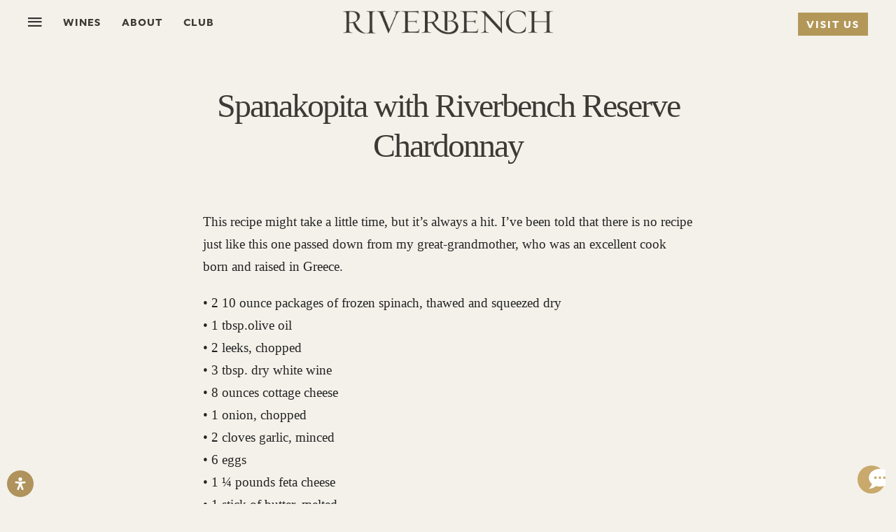

--- FILE ---
content_type: text/css
request_url: https://riverbench.com/wp-content/themes/riverbench/style.css?v=1.2
body_size: 51989
content:
/*
Theme Name: Riverbench 2023
Theme URI: https://riverbench.com
Version: 2.0.1
Author: Leo Basica

TABLE OF CONTENTS

01 - Reset
02 - Global
03 - General Layout
04 - Header
05 - Content
06 - Slideshow
07 - Sidebar
08 - Widgets
09 - Comments
10 - Pagination
11 - Footer
12 - Media Queries
*/

/* /////////////////////////////////////////////////////////////////////
//  01 - Reset
/////////////////////////////////////////////////////////////////////*/

/**

 HTML5 & 4 reset stylesheet
 Adapted from YUI & HTML5 Doctor
 v1.0

**/

html,body,div,span,applet,object,iframe,h1,h2,h3,h4,h5,h6,p,blockquote,pre,a,img,abbr,acronym,address,big,cite,code,del,dfn,em,font,ins,kbd,q,s,samp,small,strike,strong,sub,sup,tt,var,dl,dt,dd,ol,ul,li,fieldset,form,label,legend,table,caption,tbody,tfoot,thead,tr,th,td,article,aside,canvas,details,figcaption,figure,hgroup,menu,nav,summary,time,mark,audio,video,header,footer {
    margin:0;
    padding:0;
    border:0;
    font-weight:inherit;
    font-style:inherit;
    font-size:100%;
    font-family:inherit;
    vertical-align:baseline;
    background:transparent;
}

html {
    -webkit-font-smoothing:antialiased;
    text-rendering:optimizeLegibility;
    -webkit-text-size-adjust:none;
    -ms-text-size-adjust:none;
	overflow-y: scroll;
}

ol,ul {
	list-style:none;
}

article,aside,canvas,details,figcaption,figure,footer,header,hgroup,menu,nav,section,summary,img {
    display:block;
}

blockquote,q {
    quotes:none;
}

blockquote:before,
blockquote:after,
q:before,
q:after {
    content:'';
    content:none;
}

a {
    margin:0;
    padding:0;
    border:0;
    font-size:100%;
    vertical-align:baseline;
    background:transparent;
}

ins {
    background-color:#ff9;
    color:#000;
    text-decoration:none;
}

mark {
    background-color:#ff9;
    color:#000;
    font-style:italic;
    font-weight:bold;
}

del {
    text-decoration:line-through;
}

hr {
	margin:50px 0 60px;
}

table {
    border-collapse:collapse;
    border-spacing:0;
}

strong{font-weight:bold;}
em{font-style:italic;}

input,
select {
    vertical-align:middle;
}

table {
	border-collapse:separate;
	border-spacing:0;
}
caption,
th,
td {
	text-align:left;
	font-weight:normal;
}

input {
	vertical-align:middle;
}
img,
object,
embed {max-width: 100%;}

.homeSection img,
.post p img,
.page p img,
.project p img,
.postThumb,
div.wp-caption img {
	max-width: 100% !important;
	height: auto;
}



.wp-caption {
	max-width: auto !important;
}

.wp-caption-text {
	padding: 5px 0 0 0;
	font-style: italic;
    font-size: 14px;
    text-align: left;
}

/* Isotope ----------- */

.isotope,
.isotope .isotope-item {
  /* change duration value to whatever you like */
  -webkit-transition-duration: 0.8s;
     -moz-transition-duration: 0.8s;
      -ms-transition-duration: 0.8s;
       -o-transition-duration: 0.8s;
          transition-duration: 0.8s;
}

.isotope {
  -webkit-transition-property: height, width;
     -moz-transition-property: height, width;
      -ms-transition-property: height, width;
       -o-transition-property: height, width;
          transition-property: height, width;
}

.isotope .isotope-item {
  -webkit-transition-property: -webkit-transform, opacity;
     -moz-transition-property:    -moz-transform, opacity;
      -ms-transition-property:     -ms-transform, opacity;
       -o-transition-property:         top, left, opacity;
          transition-property:         transform, opacity;
}

/**** disabling Isotope CSS3 transitions ****/

.isotope.no-transition,
.isotope.no-transition .isotope-item,
.isotope .isotope-item.no-transition {
  -webkit-transition-duration: 0s;
     -moz-transition-duration: 0s;
      -ms-transition-duration: 0s;
       -o-transition-duration: 0s;
          transition-duration: 0s;
}

.isotope-item {
	z-index: 2;
}

.isotope-hidden.isotope-item {
	pointer-events: none;
	z-index: 1;
}

.fade {
   opacity: 1;
   transition: opacity .25s ease-in-out;
   -moz-transition: opacity .25s ease-in-out;
   -webkit-transition: opacity .25s ease-in-out;
}

.fade:hover {
   opacity: 0.5;
}

/* /////////////////////////////////////////////////////////////////////
//  02 - Global
/////////////////////////////////////////////////////////////////////*/

body {
	font-size: 100%;
	font-family: fenwick, serif;
	width:auto; height:auto;
	padding: 0 0 0 0;
	margin: 0;
	color: #3e3936;
	background-color: #f3f1e9 !important;
	font-weight: normal;

}

p {
	line-height: 1.7em;
	font-size: 1.2em;
	margin: 0 0 20px 0;
	font-weight: normal;
	font-style: normal;
}

ul {
	list-style: none;
	margin: 0;
	padding: 0;
}

li {
	margin: 0 0 0 0;
	padding: 0;
}

img {
	margin: 0;
}

img.left {
	margin: 0 15px 15px 0;
	float: left;
}

a {
	text-decoration: none;
	outline: none;
}

a{
	color: #b39759;
	-o-transition:.5s;
	-ms-transition:.5s;
	-moz-transition:.5s;
	-webkit-transition:.5s;
	transition:.5s;
}

a:hover {
	color: #99824f;
}

a img {
	border:none;
}

h1, h2, h3, h4, h5, h6{
	margin: 0 0 15px 0;
	color: #3e3936;
	font-family: Times New Roman;
	letter-spacing: 0.5px;
}

h1 {font-size: 2em;}
h2 {font-size: 1.8em;}
h3 {font-size: 1.4em;}
h4 {font-size: 1.2em;}
h5 {font-size: 1em;}

blockquote, address {
	margin: 0 0 0px 0;
	padding: 0 0px 0 0px;
	font-style: italic;
	font-size: 1.2em;
	font-family: Times New Roman;
	border-left:none !important;
}

code {
    font-family: "Courier New", Courier, serif;
	overflow: auto;
	padding: 2px;
	background: #fff;
}

pre code {
	background: none;
}

pre {
    margin: 0 0 20px;
	padding: 10px;
	background: #f7f7f7;
	overflow: auto;
	border: 1px solid #e4e4e4;
	font-family: "Courier New", Courier, serif;
}

.left {
	float: left;
}

.right {
	float: right;
}

.meta {
	color: #b0b0ad;
}

.meta a{
	color: #f7b54b !important;
}

.post .meta a {
	color:#f7b54b !important;
}

.meta a:hover{
	color: #3e3936 !important;
}

.MuiInputBase-input {
	font-family: "specter", sans-serif; !important; 
	background: #fafafa !important;
	}

.MuiCollapse-wrapperInner .MuiButtonBase-root {
	background:none !important;
	color:#3e3936 !important;
}

.checkout .MuiCollapse-wrapperInner .MuiButtonBase-root .MuiTypography-body1 {
	
}

input[type="email"], input[type="text"], input[type="password"], textarea, input {
	background-color: #fafafa;
	padding: 15px;
	font-family: "specter", sans-serif;;
	-webkit-border-radius: 5px;
	-moz-border-radius: 5px;
	border-radius: 5px;
	color: #3e3936;
	border: 1px solid rgba(0,0,0,.05);
	border-bottom: 2px solid rgba(0,0,0,.1);
	background:	#f7f7f7;
	font-size: .9em !important;
	-webkit-appearance: none;
}


.MuiButton-contained, .MuiButtonBase-root {
	border: none;
	background: #3e3936 !important;
	color: #fff !important;
	border-radius: 0px !important;
	padding: 10px 35px !important;
	font-family: "specter", sans-serif; !important;
	text-transform: uppercase !important;
	cursor: pointer;
	margin: 8px 0 !important;
	font-weight: 400 !important;
	font-size: 12px;
	box-shadow:none !important;
	
}

.MuiSnackbarContent-root {
	background-color:#3e3936 !important;
	color:#3e3936 !important;
}

span.MuiButton-label {
	margin-bottom:0px !important;
}

.MuiButton-root .MuiButton-label {
	text-transform: none !important;
}

input[type="text"]:focus {outline: none; background-color: #f7f7f7;}
textarea:focus {outline: none; background-color: #f7f7f7;}

textarea { width: 80%; line-height: 1.6em; }

.accountpage {
	min-height:500px;
	padding:40px 0;
	max-width:1100px;
	margin:0 auto;
}

.accountpage span {
	text-align:center;
	margin-bottom:10px;
	display: block;
}

.accountpage #vinespring-account-clubs span {
	margin-bottom:0px;
	text-align: right;
	display: inline-block;
}

.accountpage span#vinespring-account-clubs {
	display: block;
}

.accountpage span a {
	color:#000;
	text-transform: uppercase;
	font-size:12px;
}

.accountpage span a:hover {
	color:#ccac75;
}

#content .MuiBreadcrumbs-ol {
	margin:0 0 0 0;
}

.MuiBreadcrumbs-root {
	display: none;
}

h1#account-title {
	display: none;
}

.MuiTypography-h6 {
	font-family:"specter", sans-serif; !important;
	text-transform: uppercase;
	font-size:1em !important;
}

.MuiTypography-subtitle2 {
	font-size:16px !important;
}

/* Clearfix ----------- */

/* Some clearfix code from HTML5 Boilerplate */
.clearfix:before, .clearfix:after, .single-theme .features:before, .single-theme .features:after {
	content: "\0020";
	display: block;
	height: 0;
	visibility: hidden;
}

.clearfix:after, .single-theme .features:after {
	clear: both;
}

.clearfix, .single-theme .features {
	zoom: 1;
}

a.action {
	font-style: italic;
}

.c7-product-collection__product-list {
	/*justify-content:center !important;
	display: flex !important;*/
}

.c7-product-collection__product-list {
	justify-items:auto !important;
	align:items:auto !important;
	display: block !important;
	text-align: center;
}

.c7-product-collection .c7-product {
	display: inline-block !important;
	width:19%;
	margin:0 0 50px;
	position:relative;
}

.home .c7-product-collection .c7-product {
	margin-bottom:0px;
	min-height:600px;
}

.page-id-7411 .c7-product-collection .c7-product {
	width:30%;
}

.collection-inside h3 {
	display: block;
	text-align: center;
	margin-bottom:20px;
}

.c7-product-collection .c7-product__image img {
	margin:0 auto;
}

.page-id-7411 .c7-product-collection .c7-product__image img {
	height:auto !important;
	max-width:320px;
}

.page-id-7411 .c7-product-collection__product-list {
	grid-template-columns: 1fr 1fr 1fr !important;
}

/* //////////////////////////////////////////////////////////////////////
//  03 - General Layout
//////////////////////////////////////////////////////////////////////*/

#container {
	width: 100%;
	margin: 0 auto;
}

#wrap {
	padding: 0 0px;
	padding-top:64px;
}

.single-project #wrap {
	background:none;
}

.home #wrap {
	background:none;
}

.home #wrap {
	padding: 0px 0 80px;
	margin-top:-1px;
}

#middle {
	/*max-width: 92.5em;*/
	margin: 0 auto;
}

.page-template-p-wine-custom #middle {
	max-width:100%;
	padding:0 40px;
}

.page-template-page-home-php.home #middle {
	max-width: 100% !important;
	width: 100% !important;
	margin: 0 auto;
}

.home #wrap {
	padding-top: 0px !important;
}

#main {
	margin: 0 auto 0;
	padding: 0 0 0;
	background: #fff;
}

#section.teamgrids {
	background:#eee8df;
	margin:35px 40px;
	border-radius:30px;
	padding:30px 40px 70px;
	overflow: hidden;
}

#section.teamgrids .inside {
	
}

.teamgrids img,
.tabbed img {
	border-radius:20px;
}

.teamgrids h4 {
	font-weight:600;
	font-size:1em;
}

.teamgrids hr,
.clubcopy hr {
	margin:20px 0 30px;
	border-top-style: dashed;
	border-bottom:none;
}

.clubcopy hr {
	margin:10px 0 10px;
}

.clubcopy hr {
	margin:10px 0 20px;
}

.team_item {
	width:33%;
	float:left;
	display:inline-block;
}

.team_item .inside {
	padding:0 30px 0 0;
}

.team_item:last-child .inside {
	padding:0 0;
}

.team_item h3.name {
	letter-spacing: -1px;
	display: inline-block;
	margin-right:10px;
	font-size:2.3vw;
}

.team_item span.title {
	text-transform: uppercase;
	font-weight:600;
	letter-spacing: 1px;
	color:#ccac67;
	font-size:0.8em;
	
}

.team_item h3.excerpt {
	font-size:1.2em;
	line-height:1.5;
	margin:25px 0 15px;
	letter-spacing: -0.5px;
}

.team_item a {
	text-transform: uppercase;
	font-weight:600;
	letter-spacing: 1px;
	color:#ccac67;
	font-size:0.8em;
}

.team_item a:hover {
	color:#98804b;
}

#section.tabbed {
	overflow: hidden;
	padding:0 0 80px;
}

#section.heroslides .inside,
#section.heroslider .inside,
#section.clubslider .inside,
#section.clubcopy .inside,
#section.tabbed .inside {
	padding:0 40px;
	position:relative;
}

#section.clubcopy .inside {
	padding:0 40px;
	overflow: hidden;
}

.page-template-p-findus #section.clubcopy .inside {
	padding:0 20px;
}

#section.tabbed .inside {
	padding:0 14%;
}

#section.heroslider,
#section.clubslider,
#section.clubcopy {
	margin:10px 0 60px;
}

#section.calltwos {
	margin:50px 0 90px;
	overflow: hidden;
}

#section.calltwos .inside {
	padding:0 0px;
}

.calltwos .calltwo {
	height:600px;
	border-radius:20px;
	position:relative;
	margin:0 15px;
}

.calltwo a {

}

.calltwo .top {
	top:10%;
	left:5%;
	width:70%;
	position:absolute;
}

.calltwo .bottom {
	bottom:6%;
	left:5%;
	position:absolute;
}

.top .text {
	color:#f1f1f1;
	font-family:"specter";
	text-transform: uppercase;
	letter-spacing: 1px;
	font-weight:600;
}

#content ul.logos {
	margin:0 0;
	padding:0 0;
	text-align: right !important;
	align-items:flex-end !important;
}

#content ul.logos li {
	display:inline-block;
	margin-bottom:0px;
}

#content ul.logos li:first-child {
	margin-right:5px;
}

.logos img.green {
	top:-8px;
	position: relative;
}

.logos img {
	width:50px;
}

.top p {
	letter-spacing:-0.5px;
	font-size:2em;
	line-height:1.2;
	
}

.top .c7-notice--empty p {
	font-size:1.3em !important;
}

.calltwos a {
	color:#f1f1f1;
}

.sp-image-container {
	border-radius:20px;
}

.heroslider .intro,
.clubslider .intro {
	position:absolute;
	bottom:5%;
	left:80px;
	width:35%;
	color:#fff;
}

.clubslider .intro {
	top:10%;
}

.heroslider .intro h4,
.clubslider .intro h4,
.clubcopy h4 {
	color:#fff;
	text-transform: uppercase;
	font-weight:600;
	font-size:1.1em;
}

.clubcopy .clubcontent {
	text-align: left;
	line-height:1.2;
}

.clubcopy h4 {
	color:#3b3b3b;
}

.calloutgrid {
	margin:50px 0;
}

#content .boxed .grid ul {
	margin:0 0;
	padding-left:0px;
}

.grid h4.titles {
	width:40%;
	float:left;
	display:inline-block;
	text-transform: uppercase;
	font-weight:700;
	font-size:14px;
	letter-spacing: 1px;
	font-family:"specter", arial;
}

.grid span.input {
	font-size:18px;
}

.grid ul li {
	display: block;
	clear:both;
}

.callout .inside {
	padding:0 0 !important;
}

.callout {
	display:block;
	margin:0 0 30px;
	overflow: hidden;
}

.callout .third {
	width:10%;
	margin-right:25px
}

.clubcopy p {
	font-size:1.8em;
	line-height:1.1;
	letter-spacing: -0.5px;
}

.page-template-p-visit .clubcopy p {
	font-size:1.4em;
}

.page-template-p-visit .half b,
.page-template-p-visit .half strong {
	font-family:"specter", sans-serif;
	text-transform: uppercase;
	letter-spacing:1px;
	margin:15px 0;
	display: block;
	font-size:13px;
}

.page-template-p-visit .calloutgrid {
	margin:10px 0 40px;
}

.page-template-p-visit .half .callout {
	margin:0 0 10px;
}

.page-template-p-visit .half .times p {
	margin-bottom:0px;
}

.page-template-p-visit .half .callout a {
	border:1px solid #333;
	padding:10px 14px;
	display: block;
	overflow: hidden;
}

.twp-overlay .twp-olmenu ul li a {
	letter-spacing:-1.5px;
}

.page-template-p-visit .half .callout a:hover {
	opacity:0.4;
}

.page-template-p-visit .half .callout h4 {
	font-size:15px;
}

.page-template-p-visit .half a.button {
	font-size:14px;
	color:#fff !important;
	/*background:#cabfad;
	border-radius:20px;*/
}

.callout p {
	font-size:1.1em;
}

.callout .twothirds {
	width:80%;
}

.callout h4 {
	margin-bottom:3px;
}

.heroslider .intro p,
.clubslider .intro p {
	line-height:1.3;
	font-size:1.6em;
	text-shadow: 0px 0px 15px rgba(0, 0, 0, 0.39);
	letter-spacing: -1px;
}

.icon-vineyard {
	content:'';
	background:url('https://riverbenchdev.wpengine.com/wp-content/uploads/2023/08/icon-vineyard.png') no-repeat center center;
	background-size:contain;
	width:80px;
	height:50px;
	display:block;
	margin:0 auto 10px;
	text-align: center;
}

.icon-soil {
	content:'';
	background:url('https://riverbenchdev.wpengine.com/wp-content/uploads/2023/08/icon-soil.png') no-repeat center center;
	background-size:contain;
	width:80px;
	height:50px;
	display:block;
	margin:0 auto 10px;
	text-align: center;
}

.icon-ava {
	content:'';
	background:url('https://riverbenchdev.wpengine.com/wp-content/uploads/2023/08/icon-ava.png') no-repeat center center;
	background-size:contain;
	width:80px;
	height:50px;
	display:block;
	margin:0 auto 10px;
	text-align: center;
}

.icon-glass {
	content:'';
	background:url('https://riverbenchdev.wpengine.com/wp-content/uploads/2023/08/icon-glass.png') no-repeat center center;
	background-size:contain;
	width:80px;
	height:50px;
	display:block;
	margin:0 auto 10px;
	text-align: center;
}

.sp-horizontal .sp-arrows {
	right:0 !important;
	bottom:11% !important;
}

/*
 CSS for the main interaction
*/
.tabset > input[type="radio"] {
  position: absolute;
  left: -200vw;
}

.tabset .tab-panel {
  display: none;
}

.tabset > input:first-child:checked ~ .tab-panels > .tab-panel:first-child,
.tabset > input:nth-child(3):checked ~ .tab-panels > .tab-panel:nth-child(2),
.tabset > input:nth-child(5):checked ~ .tab-panels > .tab-panel:nth-child(3),
.tabset > input:nth-child(7):checked ~ .tab-panels > .tab-panel:nth-child(4),
.tabset > input:nth-child(9):checked ~ .tab-panels > .tab-panel:nth-child(5),
.tabset > input:nth-child(11):checked ~ .tab-panels > .tab-panel:nth-child(6) {
  display: block;
}

/*
 Tabs
*/

.tabset > label {
  position: relative;
  display: inline-block;
  padding: 15px 15px 25px;
  text-align: center;
  border: 1px solid transparent;
  border-bottom: 0;
  cursor: pointer;
  font-weight: 500;
  font-size:1.2em;
  letter-spacing: -1px;
  font-family:"specter", sans;
  width:21%;
  opacity:0.4;
  transition:all 0.2s ease;
}

input:focus-visible + label {
  outline: 2px solid rgba(0,102,204,1);
  border-radius: 3px;
}

.tabset > label:hover,
.tabset > input:focus + label,
.tabset > input:checked + label {
  color: #222;
  opacity:1;
  transition:all 0.2s ease;
}

.tabset {
	text-align: center;
}

.tab-panels {
	text-align: left;
}

.tabset > input:checked + label {
 
  margin-bottom: -1px;
}

.tab-panel {
  padding: 30px 0;
 
}

.tab-panels .right .inside {
	padding:30px 0px 0 50px !important;
}

.tab-panels h4 {
	font-family:"specter", sans;
	text-transform: uppercase;
	font-weight:600;
	font-size:1.1em;
}

.tab-panels p {
	letter-spacing: -1px;
	line-height:1.3;
	font-size:1.4em;
}

.tab-panel .left.half img {
	width:100%;
	height:650px;
	object-fit:cover;
	object-position:100% 100%;
}


.slider-pro {
	border-radius:30px;
}

#section.heroslides .inside .box .inside {
	padding:0 0 0 10px;
}

.heroslide {
	height:800px;
	display:inline-block;
	width:38%;
	float:right;
	border-radius:30px;
	position:relative;
}

.heroslide .text {
	position:absolute;
	bottom:8%;
	right:40px;
	line-height: 1.1em;
	color: rgba(255,255,255, 1);
	font-family: "specter", sans-serif;
	font-weight: 500;
	letter-spacing: -1px;
	font-size:1.8em !important;
	border-bottom:1px solid transparent;
	transition:all 0.2s ease;
}

.heroslide .text:hover {
	border-bottom:1px solid #fff;
	transition:all 0.2s ease;
}

#main.full {
	background: none;
}

#content {
	padding: 0 0 0 0;
	float: left;
	margin: 0 0px 0 0;
	position: relative;
	width: 82.5em;
}

#sidebar {
	width: 26.5%;
	float: right;
	margin: 0 0 0 0;
	padding: 0 0 0 0;
}

#footer {
	width: 100%;
	margin: 0 auto;
}

.twoThirds {
	width: 70%;
}

.oneThird {
	width: 30%;
}


.backgroundimage {
	height: 400px;
	color: #f1f0ef;
	overflow: hidden;
}

.tall {
	height: 400px;
}

.taller {
	height: 640px;
}

.map {
	height:80vh;
	max-height:80vh;
}

.imp-shape-container .imp-shape {
	mix-blend-mode: overlay !important;
}

.imp-tooltip h2 {
	margin-top:15px;
}

.imp-tooltips-container {
	z-index:8 !important;
}

.page-template-p-club,
.page-template-p-club #wrap,
.page-template-p-product,
.page-template-p-product #wrap,
.page-template-p-collection,
.page-template-p-collection #wrap,
.c7-layout__product-detail,
.c7-layout__product-detail #wrap {
	
}

button.c7-btn--skip {
	display:none;
}

.c7-account-blocks--status .c7-account-block__header .c7-account-block__actions button.c7-link {
	font-size:12px;
}

.c7-pagination__pages span.current {
	background:#3e3936 !important;
	color:#fff !important;
	border:1px solid #3e3936 !important;
}

.c7-pagination__pages a {
	background:#e0d9ca !important;
	border:1px solid #e0d9ca !important;
	font-size:13px;
	font-weight: bold;
}

.c7-pagination__pages a:hover {
	border:1px solid #3e3936 !important;
}

.c7-pagination__pages__records {
	font-size:15px;
	font-style: normal;
}

.post-7411 .c7-product-collection .c7-product__image img {
	height:auto !important;
}

.post-7411 .c7-product-collection__product-list {
	grid-template-columns: 1fr 1fr 1fr !important;
}

.page-id-5865,
.page-id-5865 #wrap {
	
}

.page-id-6154 .page.post-6154 {
	padding-top:20px;
}

.page-id-6154 .post-6154 h2 {
	font-size: 1.9vw;
	font-weight: 300;
	text-align: center;
	margin-bottom: 50px;
	line-height:1.5em;
}

.page-id-6154 .post-6154 h3 {
	font-family: "specter", sans-serif;;
	font-size: 1.9vw;
	text-transform: uppercase;
	font-weight: 500;
	letter-spacing: 0px;
	text-align: center;
	line-height:1.5em;
	
}

.page-id-6154 #content .post-6154 h3 a {
	color:#c9a96c;
}

.page-id-6154 #content .post-6154 h3 a:hover {
	color:#3e3936;
	text-decoration: underline;
}

.su-spoiler-title {
	font-size:28px !important;
	font-weight:600 !important;
	text-transform: uppercase;
}

.su-spoiler-title:hover {
	color:#c9a96c;
}

.su-spoiler {
	border-bottom:1px solid #3e3936;
	padding-bottom:25px;
}

.page-template-p-club #header,
.page-template-p-club #header .top,
.page-template-p-product #header,
.page-template-p-product #header .top,
.page-template-p-collection #header,
.page-template-p-collection #header .top {
	
}

.page-id-5865 #header,
.page-id-5865 #header .top {
	
}

.page-template-p-story #header .top,
.page-template-p-privateevents #header .top,
.page-template-p-experiences #header .top,
.page-template-p-winetasting #header .top,
.page-template-p-weddings #header .top,
.page-template-p-taste #header .top,
.page-template-p-team #header .top {
	
}

.page-template-p-story #wrap,
.page-template-p-privateevents #wrap,
.page-template-p-experiences #wrap,
.page-template-p-winetasting #wrap,
.page-template-p-weddings #wrap,
.page-template-p-history #wrap {
	padding-top:0px;
	
}

.page-template-p-library #wrap {
	padding-top:0px;
}

.page-template-p-team #wrap {
	padding-top:60px;
}

.page-template-p-wine-custom #wrap {
	padding-top:85px;
}

body.page-template-p-aging {
	background:rgba(237,231,219,1);
}

.page-template-p-aging #wrap {
	padding-top:114px;
	background: rgba(237,231,219,1);
}

.page-template-p-aging .singletitle,
.page-template-p-aging #header .top {
	background: rgba(237,231,219,1);
}

.page-template-p-taste #wrap {

}

#section.taste .half.left {
	width:25%;
}

.half {
	width:50%;
}

#section.taste .half.right .image {
	width:200px;
	height:200px;
	margin-right:20px;
	display: inline-block;
}

#section.taste .half.right .info {
	width:70%;
	display: inline-block;
	vertical-align: top;
}

.contactinfo.taste .right p {
	margin-bottom:10px;
}

#section.taste .half.right {
	width:75%;
	position: relative;
	padding-top:10px;
}

#section.taste .half.right .inside a {
	background:#3e3936;
	color:#fff;
	font-size:14px;
	margin:10px 0 50px;
	width:120px;
	display: block;
	text-align: center;
	font-family:"specter", sans-serif;;
	padding:10px 20px;
}

#section.taste .half.right .inside a:hover {
	opacity:0.7;
}

#section.taste .half.right h3 {
	font-family: "specter", sans-serif;;
	font-weight:600;
	margin-bottom:5px;
}

.taste .info.centery .vertical {
	width:420px;
}

.page-template-p-visit .boxed .info {
	
}

.clubheader h1 {
	position:relative;
	text-align: left;
	color:#3e3936;
	font-weight:300;
	font-size:3vw;
	letter-spacing: 0px;
	margin-bottom:20px;
}

.clubheader p {
	font-weight:400;
	font-size:1.2em;
}

.clubheader .vertical {
	margin: 0;
	position: absolute;
	top: 54%;
	left: 5%;
	transform: translate(-7%, -50%);
}

.clubheader .inside {
	max-width:95%;
	margin:0 auto;
	position:relative;
	height:700px;
}

.clubheader .left {
	float:left;
	width:39%;
	display: inline-block;
}

.clubheader .bottles {
	max-width:780px;
	top:110px;
	right:-40px;
	position: relative;
	overflow: hidden;
}

#section.app,
#section.club,
#section.visit {
	padding:90px 30px;
	text-align: center;
}

.fancybox-container {
	
}

#modal .content-scroll {
  max-height: calc(100vh - 200px);
  overflow: auto;
  padding: 40px 20px 0 20px;
}

#fancybox-title {
	display: none !important;
}

#section.club,
#section.levels,
#section.dist {
	
	padding:60px 30px 30px;
}

#section.club {
	background:none;
	padding:40px 0 30px;
	border-bottom:1px solid #3e3936;
}

#section.club .inside {
	padding-bottom:20px;
}

#section.club .quarter {
	width:23%;
	text-align: center;
	display: inline-block;
}

#section.club .quarter img.clubimg {
	width:80px;
	margin:0 auto 20px;
}

#section.club .quarter h4 {
	font-family: "specter", sans-serif;;
	text-transform: uppercase;
	font-size:12px;
	letter-spacing: 1.5px;
	width:160px;
	margin:0 auto;
}

#section.visit {
	padding:90px 30px 50px;
}

#section.levels,
#section.dist {
	margin-bottom:0px;
	overflow: hidden;
	padding-top:30px;
}

#section.dist .inside {
	max-width:1200px;
	margin:0 auto 30px;
	overflow: hidden;
}

#section.dist h3.centered {
	text-align: center;
	font-size:28px;
}

#section.dist .buffer h3 {
	float:left;
	width:30%;
	text-transform: capitalize
}

#section.dist .buffer p {
	float:right;
	width:60%;
	text-align: right;
}

#section.dist .buffer p {
	font-size:15px;
	letter-spacing: 0.5px;
	font-family:Times New Roman;
	margin-bottom:0px;
}

#section.dist .buffer p a {
	color:#3e3936;
	text-decoration: underline;
}

#section.dist .buffer p a:hover {
	opacity:0.6;
}

#section.dist .buffer p strong {
	font-size:15px;
	letter-spacing: 1px;
	font-family:"specter", sans-serif;;
}

#section.shipping {
	background:#f9f9f9;
}

.app .inside,
.visit .inside {
	margin:0 auto;
	max-width:95%;
	overflow: hidden;
	text-align: center;
}

.club .inside {
	margin:0 auto;
	max-width:95%;
	text-align: center;
}

.club .inside .intro {
	float:left;
	width:500px;
	padding:00px 0 50px 0;
	text-align: left;	
}

.boxed p {
	font-size: 1.25em;
	line-height: 1.4em;
	font-weight: 500;
	margin-bottom: 20px;
	font-family: Times New Roman;
}

.mission .inside {
	padding:0px 40px 30px;
	max-width:56%;
	margin: 0;
	text-align: left;
}

.page-template-p-privateevents .mission .inside {
	text-align: center;
	margin:0 auto;
	max-width:800px;
	padding:10px 60px 60px;
}

.imgcontain {
	padding:0 40px;
	margin:0 auto 60px;
}

.insideimg {
	position: relative;
	height:680px;
	display: block;
	border-radius:20px;
}

.introimage {
	border-radius:30px;
	background-size:cover;
}

.boxed .info span {
	display:block;
	margin-bottom:15px;
	opacity:0.7;
}

.mission h2 {
	font-size:1em;
	margin-bottom:30px;
}

.mission h2 p,
.mission h2 {
	font-weight:300;
	font-size:3.1vw;
	text-align:left;
	line-height:1;
	letter-spacing: -2px;
}

.page-template-p-privateevents .mission h2 {
	text-align: center;
	margin-bottom:20px;
}

.beliefs .boxed .inside.vertical h2 p {
	line-height:1;
}

.page-template-p-weddings .beliefs .inside.vertical a,
.page-template-p-experiences .beliefs .inside.vertical a,
.page-template-p-winetasting .beliefs .inside.vertical a,
.page-template-p-privateevents .beliefs .inside.vertical a,
.boxes.beliefs .inside.vertical a {
	border-bottom: 3px solid #3e3936;
	text-transform: none;
	font-size: 1.1em;
	font-weight: 600;
	transition: all 0.3s ease;
	color:#333;
}

#wpcpro-wrapper .wpcp-carousel-section .wpcp-single-item img {
	 
}

#wpcpro-wrapper #sp-wp-carousel-pro-id-678.sp-wpcp-678 .wpcp-all-captions .wpcp-image-caption a {
	font-family:"specter", sans-serif;;
	font-size:16px !important;
	font-weight:500;
}

#wpcpro-wrapper #sp-wp-carousel-pro-id-678.sp-wpcp-678 .wpcp-all-captions .wpcp-image-description {
	font-family:Times New Roman !important;
	letter-spacing: 2px !important;
	line-height: 16px !important;
}

.mission .button {
	
}

.app .inside p,
.club .inside p,
.visit .inside p {
	color:#3e3936;
	overflow: hidden;
}

.club .inside p {
	font-size:1.3em;
}

#wpcpro-wrapper #sp-wp-carousel-pro-id-678.sp-wpcp-678:not(.wpcp-product-carousel):not(.wpcp-content-carousel) .wpcp-single-item {
	background:none !important;
	transition:all 0.2s ease;
}

#wpcpro-wrapper #sp-wp-carousel-pro-id-678.sp-wpcp-678:not(.wpcp-product-carousel):not(.wpcp-content-carousel) .wpcp-single-item:hover {
	opacity:0.8;
	transition:all 0.2s ease;
}

.visit .inside p {
	font-size:1.15em;
	margin-bottom: 50px;
}

.boxed .info {
	width:50%;
	display:inline-block;
	float:left;
}

.page-template-p-privateevents .boxed .info .inside {
	padding:100px 80px 0;
}

.page-template-p-privateevents .boxed .info .inside h2 {
	font-size:36px;
	letter-spacing: -0.5px;
}

.form {
	padding:0;
	background:#fff;
	margin:50px 40px;
	display:block;
	border-radius:20px;
}

.form .inside {
	padding:60px;
}

.announcement {
	overflow: hidden;
	display: block;
	text-align: center;
	width: 100%;
	z-index: 100;
	position: relative;
	background: #273745;
}

.announcement p {
	margin: 0 0;
	padding: 6px 10px 6px;
	color: #a1b8cc;
	font-size: 11px;
}

.announcement p a {
	color:#fff;
}

.announcement p a:hover {
	opacity:0.6;
}

.boxed .theshot {
	width:50%;
	display:inline-block;
	float:left;
}

.page-template-p-privateevents .boxed .theshot {
	border-radius:20px;
}

.boxed .info h3 {
	font-size:1.3em;
	font-weight:600;
}

.beliefs .boxed .info.centery .inside h3 {
	font-size:0.8em;
}

.boxed li:nth-child(2) .info,
.boxed li:nth-child(4) .info,
.boxed li:nth-child(6) .info,
.boxed li:nth-child(8) .info,
.boxed li:nth-child(10) .info,
.boxed li:nth-child(12) .info {
	float:right !important;
}

.boxed .info .inside p a {
	color:#385545;
	border-bottom:1px solid #385545;
	transition:all 0.2s ease;
}

.boxed .info .inside p a:hover {
	border-bottom:2px solid #385545;
	transition:all 0.2s ease;
}

.boxed li {
	margin:0;
	padding:0;
	list-style: none;
}

.boxed .theshot {
	height: 60vh;
	min-height: 600px;
	position: relative;
}

.info.centery .vertical {
	width:580px;
}

.levels .inside .half h2 {
	font-family: "specter", sans-serif; !important;
	text-transform: uppercase !important;
	font-size: 1.8em !important;
	font-weight:500 !important;
	margin-top:10px !important;
	text-align: center !important;
	display: block !important;
	color:#3e3936 !important;
}

.imp-tooltip h2,
.imp-tooltip h1 {
	font-family: Times New Roman !important;
text-transform: none !important;
text-align: center !important;
margin-top: 0px !important;
margin-bottom: 15px !important;
font-size: 2.4vw !important;
font-weight: 300 !important;
letter-spacing: -0.5px !important;
color:#3e3936 !important;
line-height: 45px !important;
margin-bottom:0px !important;
}

.imp-tooltip h3 {
	font-family: "specter", sans-serif; !important;
	font-size: 1.4em !important;
	font-weight: 500 !important;
	text-align: center !important;
	text-transform: uppercase !important;
	color:#3e3936 !important;
	padding:0 !important;
	margin:0 0 0px !important;
}

.levels .inside .half h2 {
	letter-spacing: 0.5px;
}

.asl-cont .sl-container, 
.asl-cont .sl-container-lg, 
.asl-cont .sl-container-md, 
.asl-cont .sl-container-sm, 
.asl-cont .sl-container-xl {
	max-width:100% !important;
}

#asl-storelocator.asl-cont.asl-template-0 .asl-wrapper .Filter_section {
	background-color:transparent !important;
}

#asl-storelocator.asl-cont.asl-template-1 .asl-wrapper .Filter_section {
	border-top-left-radius:20px;
	border-top-right-radius:20px;
	padding-top:30px !important;
}

#asl-storelocator.asl-cont.asl-template-1 .asl-wrapper .Filter_section .search_filter label {
	border-bottom:none !important;
}

#asl-storelocator.asl-cont.asl-template-1 .asl-wrapper .Filter_section .search_filter label {
	letter-spacing:0px !important;
}

#asl-storelocator.asl-cont.asl-template-1 .asl-wrapper .Filter_section {
	background-color:#cabfad !important;
}

#asl-storelocator.asl-cont.asl-template-1 .asl-wrapper .sl-main-cont .asl-panel-inner {
	border-bottom-right-radius: 20px;
}

.map-image {
	border-bottom-left-radius:20px;
}

#asl-storelocator.asl-cont.asl-template-1 .asl-wrapper .sl-main-cont .asl-panel-inner .Num_of_store,
#asl-storelocator.asl-cont.asl-template-1 .asl-wrapper .Filter_section {
	background-color:#cabfad !important;
	color:#333 !important;
}

#asl-storelocator.asl-cont .sl-main-cont .asl-panel-inner .Num_of_store span {
	color:#333 !important;
}

.asl-cont .adropdown-menu {
	z-index:99 !important;
}

#asl-storelocator.asl-cont.asl-template-1 .asl-wrapper .Filter_section {
	background:#cabfad !important;
}

#asl-storelocator.asl-cont.asl-template-1 .asl-wrapper .Filter_section .search_filter label {
	font-family:"specter", sans-serif;
	font-weight:500 !important;
	text-transform: uppercase;
	font-size:13px;
	display: none;
}

#asl-storelocator.asl-cont .asl-wrapper .Filter_section .search_filter .sl-search-group .asl-search-address {
	height:48px !important;
}

#asl-storelocator.asl-cont.asl-template-1 .asl-wrapper .sl-main-cont .asl-panel-inner .sl-main-cont-box ul.sl-list li.sl-item .sl-item-box .sl-distance .sl-distance-inner span {
	display: block;
}

#asl-storelocator.asl-cont.asl-template-1 .asl-wrapper .Filter_section .asl-advance-filters .asl-ddl-filters .asl-filter-cntrl .sl-dropdown-cont .btn-group .adropdown-menu {
	background-color:transparent !important;
}

#asl-storelocator.asl-cont.asl-template-1 .asl-wrapper .sl-main-cont .asl-panel-inner .sl-main-cont-box ul.sl-list li.sl-item .sl-item-box .sl-title-box .sl-addr-list-title, #asl-storelocator.asl-cont.asl-template-1 .asl-wrapper .sl-main-cont .asl-panel-inner .sl-main-cont-box ul.sl-list li.sl-item .sl-item-box .sl-title-box h3 {
	color:#333 !important;
	font-size:12px !important;
	margin-bottom:5px !important;
}

#asl-storelocator.asl-cont.asl-template-1 .asl-wrapper .sl-main-cont .asl-panel-inner .sl-main-cont-box ul.sl-list li.sl-item .sl-item-box .sl-title-box .sl-sub-title {
	font-style:normal !important;
	font-weight:500 !important;
	font-size:15px !important;
}

body #asl-storelocator.asl-p-cont #asl-map-canv,
body #asl-storelocator.asl-cont #asl-map-canv {height: 650px !important}

#asl-storelocator.asl-cont.asl-template-1 .asl-wrapper .Filter_section .search_filter {
	margin-left:24px !important;
}

#asl-storelocator.asl-cont.asl-template-1 .asl-wrapper .Filter_section .sl-row {
	justify-content: left !important;
}

#asl-storelocator.asl-cont .asl-wrapper .Filter_section .search_filter .sl-search-group .asl-search-address, #asl-storelocator.asl-cont .asl-wrapper .Filter_section .search_filter .sl-search-group .asl-search-name {
	font-size:13px !important;
	font-family:"specter";
}

#asl-storelocator.asl-cont.asl-template-1 .asl-wrapper .Filter_section .asl-advance-filters .asl-ddl-filters .asl-filter-cntrl .sl-dropdown-cont .btn-group .adropdown-menu li a label {
	font-weight:600 !important;
	color:#333 !important;
}

#asl-storelocator.asl-cont.asl-template-1 .asl-wrapper .sl-main-cont .asl-panel-inner .sl-main-cont-box ul.sl-list li.sl-item .sl-addr-sec .addr-loc ul li .inner-cat-list li a img {
	display:none;
}

ul.items {
	
}

ul.items li {
	border-bottom:1px solid #ddd;
	margin:0;
	padding:30px 0;
	font-size:1.2em;
	color:#444;
}

.levels .inside .half .inside {
	padding-bottom:80px !important;
}

ul.items li:last-child {
	border-bottom:none;
}

.imp-tooltip {
	background:#fff !important;
}

.imp-tooltip p {
	font-family:Times New Roman !important;
	line-height: 1.5em !important;
	font-size: 1.2em !important;
	font-weight:400 !important;
	color:#3e3936 !important;
	margin-bottom:0px !important;
}

.hs-arrow-top {
	border-bottom-color:#fff !important;
}

.hs-arrow-left {
	border-bottom-right:#fff !important;
	border-right:8px solid #fff !important;
	border-right-color:#fff !important;
}

.hs-arrow-right {
	border-left-color:#fff !important;
}

.hs-arrow-left {
	border-bottom-left:#fff !important;
}
.hs-arrow-top,
.hs-arrow-left,
.hs-arrow-right {
	
}

.imp-tooltip a {
	font-family: "specter", sans-serif; !important;
	text-transform: uppercase !important;
font-weight:600 !important;
background: #27394b !important;
border-radius:0px !important;
color: #fff !important;
font-weight: 600;
font-size: 0.85em !important;
letter-spacing: 0.5px;
padding: 10px 25px;
display: block !important;
width:170px !important;
margin:0 auto !important;
height:40px !important;
line-height:19px !important;

}

.squares-container p,
.squares-container h2 {
	text-align:center !important;
	
}

.imp-tooltip a:hover {
	font-weight:600 !important;
}

.backgroundimage.short {
	height:82px;
}

.backgroundimage h1.center {
	text-align: center;
	max-width: 550px;
	width:100%;
	margin:0 auto;
	display: block;
}

.page-template-p-story .backgroundimage h1.center,
.page-template-p-privateevents .backgroundimage h1.center,
.page-template-p-experiences .backgroundimage h1.center,
.page-template-p-winetasting .backgroundimage h1.center,
.page-template-p-weddings .backgroundimage h1.center,
.page-template-p-history .backgroundimage h1.center,
.page-template-p-taste .backgroundimage h1.center,
.page-template-p-history .backgroundimage h1.center {
	max-width:850px;
	color:#fff;
}

.backgroundimage h1 {
	color: #3e3936;
	font-weight:300;
	position: relative;
	text-align: left;
	text-transform: none;
	font-size: 3.6em;
}

.jumpto {
	clear:both;
	overflow: hidden;
	margin-top:40px;
}

.jumpto ul {
	justify-content: center;
	display: flex;
}

.jumpto ul li {
	display: inline-block;
	text-align: center;
	padding:0 40px;
	border-right:1px solid #fff;
	text-transform: uppercase;
	font-weight:600;
	letter-spacing: 0.5px;
}

.jumpto ul li a {
	color:#fff;
	transition:all 0.2s ease;
}

.jumpto ul li a:hover {
	opacity:0.7;
	transition:all 0.2s ease;
}

.jumpto ul li:last-child {
	border-right:none;
}

.backgroundimage .inside {

}

.menuzone {
	background: #c9a96c;
	overflow: hidden;
}

ul.submenu {
	list-style-type: none;
	margin: 0;
	padding: 0;
	text-align: center;
	width: 100%;
}

ul.submenu li {
	margin: 0 25px !important;
	font-size: 13px;
	display: inline-block;
	text-align: center;
	color: #fff;
	display: inline-block;
	font-weight: 600;
	letter-spacing: 1px;
	margin: 0 25px;
	padding: 15px 0;
	text-align: center;
	text-transform: uppercase;
}

ul.submenu li a {
	display: inline-block;
	color:#fff;
	opacity:0.35;
}

.page-template-p-app ul.submenu li a {
	opacity:1;
}

ul.submenu li.current_page_item a {
	opacity:1;
	cursor: pointer;
}

.page-template-p-app ul.submenu li.current_page_item a {
	color:#c9a96c;
}

ul.submenu li a:hover {
	opacity:.65;
}

.benefits .barrel {
	width:60px;
	margin:0 auto 20px;
	text-align: center;
}

.levels .clubs,
.levels .benefits {
	overflow: hidden;
	float:none;
	width:100%;
	margin:0;
	margin-bottom:20px;
	display: block;
	background: #cabfad;
	border-radius:20px;
}

.dist .clubs {
	overflow: hidden;
	background: #fff;
	float:none;
	width:100%;
	margin:0 0% 20px;
	
}



.levels .benefits {
	
	float:left;
	display: inline-block;
}

.levels .clubs:nth-child(3),
.levels .clubs:nth-child(7) {
	margin-right:0px;
}

.levels .clubs h4,
.dist .clubs h4,
.c7-checkout-summary h2 {
	text-transform: uppercase;
	font-weight:600;
	color:#3e3936;
	font-family:"specter", sans;
	letter-spacing: 0px;
	font-size:1.6em;
	text-align: left;
	margin-bottom:10px;
}

.levels .benefits h4 {
	font-family:Times New Roman;
	font-weight:300;
	letter-spacing: 0px;
	font-size:2em;
	text-align: center;
	margin-bottom:30px;
}

.levels .benefits li {
	list-style:none;
	font-family:fenwick;
	text-align: center;
	padding:0 0 20px;
	margin-bottom:20px;
	border-bottom:2px solid #3e3936;
	font-weight:500;
	font-size:1.04em;
	line-height:1.3em;
}

.levels .benefits li:last-child {
	border-bottom:none !important;
	margin-bottom:0px;
	padding-bottom:0px;
}

.levels .clubs .buffer,
.levels .benefits .buffer,
.dist .clubs .buffer {
	padding:20px 30px;
	overflow: hidden;
}

.levels .benefits a {
	color:#3e3936;
	border-bottom:1px solid #3e3936;
}

.levels .benefits a:hover {
	opacity:0.7;
}

.levels .clubs .teaser,
.dist .clubs .teaser,
.c7-checkout-summary p {
	border-bottom:2px solid #3e3936;
	padding-bottom:25px;
	font-weight:300;
	font-size:1.3em;
	line-height:1.3em;
	display: block;
	margin-bottom:30px;
	
}

.levels .clubs .clubcontent p,
.c7-checkout-summary .clubcontent p {
	font-size:1.2em;
	font-weight:500;
	line-height:1.4;
	font-family:"specter", sans;
}

.levels .clubs .clubcontent p strong,
.c7-checkout-summary .clubcontent p strong {
	font-family:"specter", sans-serif;;
}

.c7-checkout-summary .clubcontent p {
	line-height:1.6em;
}



.levels .clubs a.button,
.c7-club-join-button a.c7-button {
	background:#3e3936;
	color:#fff;
	font-family:"specter", sans-serif;;
	text-align: center;
	border-bottom:none;
	padding:22px 0;
	text-align: center;
	display: block;
	text-transform: uppercase;
	font-size:1.3em;
	font-weight:500;
	margin-top:40px;
	margin-bottom:10px;
	letter-spacing: 1px;
	border-bottom:0px;
}

.levels .clubs a.button:hover,
.c7-club-join-button a.c7-button:hover {
	opacity:0.7;
	transition:all 0.3s ease;
}

.levels .inside,
.shipping .inside,
.terms .inside {
	margin:40px auto 0;
	max-width:1300px;
	
}

.levels .inside {
	max-width:100%;
}

.visit .inside {
	border:none;
}

.shipping h4,
.visit h4,
.terms h4 {
	font-size:1.2em;
	text-transform: uppercase;
	letter-spacing: 0.5px;
	margin-bottom:10px;
}

.shipping ul.seasons {
	margin-top:40px;
}

.shipping ul.seasons li {
	margin-bottom:30px;
	color:#444;
}

.shipping ul.seasons li span {
	font-size:1.1em;
}

.shipping .inside,
.terms .inside {
	margin:0 auto 90px;
	text-align: center;
	background: #f2f2f2;
	border-top:none;
	padding:60px 0px;
}

.terms .inside {
	background:none;
	border:none;
	padding:30px 0 60px;
	max-width:800px;
}

.levels .inside .half {
	width:49.8%;
	float:left;
	display: inline-block;
	text-align: center;
}

.levels .inside .half h3 {
	font-family:"specter", sans-serif;;
	letter-spacing: 1px;
	font-size:12px;
	text-transform: uppercase;
	font-weight:600;
	margin-top:14px;
}

#section.events {
	padding:0 40px;
	overflow:hidden;
}

#section.ticker {
	padding-top:60px;
	overflow:hidden;
}



#section.clubcta {
	background: #fff;
	height: 90vh;
	min-height: 750px;
	position: relative;
	overflow: hidden;
}

#section.clubcta .imgbox {
	width: 100%;
	max-width:1200px;
	display: block;
	text-align: center;
	margin: 0;
	position: absolute;
	top: 50%;
	left: 50%;
	transform: translate(-50%, -50%);
}

.imgbox .inside .ctas {
		width:800px;
		}

.clubcta .copy {
	font-weight:300;
	font-size:2vw;
	line-height:3vw;
	margin-bottom:30px;
}



.clubcta .imgbox .inside {
	height: 80vh;
	position: relative;
}

.events .inside {
	padding:0 0;
	max-width:800px;
	margin:0 0;
	float:none;
	text-align: left;
}

.ticker .inside {
	padding:30px 0 60px;
	max-width:900px;
	margin:0 auto;
	float:none;
}

.levels .inside .half .inside,
.events .inside .half .inside {
	padding:30px 50px 30px;
	border:none;
	margin:0 0;
}

.events .inside .half {
	border-bottom:1px solid #b6b6b6;
	margin-bottom:50px;
}

.events .inside .half:last-child {
	border-bottom:none;
}

.events .inside .half .inside {
	padding:120px 80px 30px;
}

.events .inside .half .inside h2 {
	font-size:1.6em;
	margin-bottom:50px;
}

.events .inside .half .inside h3 {
	text-transform: uppercase;
	font-size:1.3em;
	letter-spacing: 0.5px;
	font-size:600;
}

.events .inside .half .inside p {
	color:#333;
}

.events .inside .half .inside p strong {
	font-family:"specter", sans-serif;;
}

.events .inside .half .inside img {
	display: block;
	margin:10px auto 25px;
}

.events .inside .half .inside {
	text-align: center;
}

.levels .inside .half:first-child,
.events .inside .half:first-child {
	border-left:none;
}

.backgroundimage.tall .inside .vhcenter {
	margin: 0;
	position: absolute;
	top: 230px;
	left: 50%;
	transform: translate(-50%, -50%);
}

.backgroundimage .inside .vhcenter {
	margin: 0;
	position: absolute;
	top: 370px;
	left: 48%;
	transform: translate(-48%, -50%);
}

.jumpto li.farm {
	background: url(images/xbarn.png) no-repeat center 17px;
	padding: 64px 40px 0;
	display: inline-block;
	background-size: 43%;
	width: 80px;
	
}

.jumpto ul a {
	border-right:1px solid #fff;
	color:#fff !important;
}

.jumpto ul a:last-child {
	border-right:none;
}

.jumpto ul a:hover {
	opacity:0.78;
	transition:all 0.2s ease;
}

.jumpto li.winery {
	background: url(images/winery.png) no-repeat top center;
	padding: 64px 40px 0;
	display: inline-block;
	background-size: 23%;
	width: 80px;
}

.keystuff {
	position: absolute;
	top:48vh;
	left:50px;
	width:500px;
	z-index: 10;
}

.keystuff .key {
	width:242px;
	height:280px;
	display: block;
	background:url(images/key.png) no-repeat center center;
}

#content .keystuff ul {
	padding:0;
	margin: 65px 0 0;
}

#content .keystuff ul li {
	padding:0 0;
	margin:0 0 10px;
	list-style: none;
	color:#fff;
	text-transform: uppercase;
	font-size:0.85em;
	font-weight:600;
}

#content .keystuff ul li::before {
	content: "";
	width:14px; height:14px;
	border-radius:15px;
	display: inline-block;
	margin-right:10px;
	top:2px;
	position: relative;
}

.keystuff li.coast::before {
	background:#95d2d6;
}

.keystuff li.napa::before {
	background:#587063;
}

.keystuff li.moon::before {
	background:#867793;
}

.keystuff li.alex::before {
	background:#b28190;
}

.keystuff li.county::before {
	background:rgba(255, 255, 255, 0.7);
}

.c7-club-summary__title,
.c7-callout__title {
	font-family:"specter", sans-serif;
	font-weight:600;
	margin-bottom:10px;
	display: block;
}

.c7-club-summary__title {
	font-size:26px;
}

.c7-club-summary__selection p {
	font-style: italic;
	font-size:15px;
}

.c7-club-summary__description p {
	line-height:1.4;
	font-size:1.05em;
}

.imp-wrap {
	max-width:100% !important;
}

.page-template-p-trade .sectionhead,
.page-template-p-distributors .sectionhead,
.page-template-p-events .sectionhead,
.page-template-p-taste .sectionhead,
.page-template-p-blog .sectionhead {
	padding:130px 40px 30px;
}

.page-template-p-events .sectionhead {
	padding-bottom:0;
	margin-bottom:0px;
}

.page-template-p-blog .sectionhead,
.page-template-p-events .sectionhead {
	padding-top:90px;
	padding-bottom:0px;
}

.page-template-p-events .eventgrid.white .sectionhead {
	padding-top:0;
	padding-left:20px;
	margin-bottom:20px;
}

.page-template-p-events .eventgrid .container {
	width:50%;
	padding:0 20px;
	float:left;
	display: inline-block;
}

.page-template-p-events h1.sectionhead,
.page-template-p-taste h1.sectionhead,
.page-template-p-blog h1.sectionhead,
.page-template-p-trade h1.sectionhead,
.page-template-p-distributors .sectionhead {
	letter-spacing:-2px;
	font-size:3em;
	font-family:times new roman;
}

.page-template-p-events .events p.intro,
.page-template-p-taste .events p.intro {
	font-size:2.2vw;
	line-height:1.3;
	font-weight:300;
	text-align: left;
	margin-bottom:50px;
}

.page-template-p-events .events p.intro {
	font-size:1.8vw;
	letter-spacing:-0.5px;	
}

.blogfirst {
	overflow: hidden;
}

.blogfirst .container {
	width:50%;
	padding:0 0px;
	margin:0 auto 30px;
	display: inline-block;
	overflow: hidden;
	float:left;
}

.blogcats h4 {
	font-size:1em;
	font-family:"specter", sans-serif;
	text-transform:uppercase;
	font-weight:700;
}

li.categories ul li a {
	font-size:1.2em;
	font-family:"specter", sans-serif;
	
	font-weight:700;
	border-bottom:1px solid #333;
	color:#333;
	padding:20px 0;
	display: block;
}

#section.blogfirst .inside {
	padding:0 40px;
}

#section.blogfirst .subhead .inside {
	padding:20px 120px 40px 0;
}

.blogfirst .container .insider {
	padding:0 40px;
}

.blogfirst .blogcats {
	display: inline-block;
	width:25%;
	float:right;
}

.blogfirst .container .item {
	min-height:500px;
	border-radius:20px;
}

.blogfirst .container .item {
	margin-right:20px;
}

.subhead h5 {
	margin-bottom:10px;
	font-weight:400;
}

.subhead {
	max-width:100%;
	position: relative;
	margin:0 auto;
	margin-top:0px;
}

.subhead h2 a {
	color:#3e3936;
}

.subhead h2 {
	font-family:Times New Roman;
	letter-spacing: -1.5px;
	font-size:2.4em;
	line-height:1.1;
	font-weight:300;
	margin-bottom:20px;
}

.subhead p {
	font-size:1.1em;
}

.subhead .inside {
	padding:50px 0;
}

.subhead a.allcaps {
	color:#c9a96c;
	font-size:18px;
	letter-spacing: 1px;
}

.subhead a:hover {
	color:#3e3936;
}

.eventgrid,
.reviewgrid {
	padding-bottom:90px;
}

.eventgrid {
	padding-bottom:30px;
}

.bloggrid .container {
	width:97%;
}

.page-template-p-blog-php #section img {
	border-radius:20px;
}

.eventgrid .inside,
.reviewgrid .inside {
	margin:0;
	padding:0 20px;
	overflow: hidden;
	padding:0 20px;
}

.reviewgrid .inside,
.reviewgrid {
	background:#ede7da;
}

.reviewgrid .inside {
	padding:0 0px;
	max-width:100%;
}

.tickergrid .inside {
	max-width:1300px;
	margin:0 auto;
	overflow: hidden;
	background:none;
	padding:0 20px;
	text-align: center;
}

.eventgrid .container {
	-moz-column-count:1;
    -moz-column-gap: 0%;
    -moz-column-width: 100%;
    -webkit-column-count:1;
    -webkit-column-gap: 0%;
    -webkit-column-width: 100%;
    column-count: 1;
    column-gap: 0%;
    column-width: 100%;
    overflow: hidden;
    padding-bottom:140px;
    padding-top:20px;
 }
 
 .eventgrid.white .item p {
	 color:#333;
 }
 
 .eventgrid.white h3 {
	 font-family: "specter", arial;
	 letter-spacing: 1px;
	 font-size:20px;
	 font-weight:600;
	 text-transform: uppercase;
 }
 
 .eventgrid.white .container {
	-moz-column-count:1;
    -moz-column-gap: 0%;
    -moz-column-width: 100%;
    -webkit-column-count:1;
    -webkit-column-gap: 0%;
    -webkit-column-width: 100%;
    column-count: 1;
    column-gap: 0%;
    column-width: 100%;
    overflow: hidden;
    padding-bottom:40px;
    padding-top:0px;
 }
 
 .review .container {
	-moz-column-count:1;
    -moz-column-gap: 0%;
    -moz-column-width: 0%;
    -webkit-column-count:1;
    -webkit-column-gap: 0%;
    -webkit-column-width: 0%;
    column-count: 1;
    column-gap: 0%;
    column-width: 0%;
    overflow: hidden;
    padding-bottom:140px;
    padding-top:20px;
 }
 

 
 .tickergrid .container {
	-moz-column-count:2;
    -moz-column-gap: 3%;
    -moz-column-width: 30%;
    -webkit-column-count:2;
    -webkit-column-gap: 3%;
    -webkit-column-width: 30%;
    column-count: 2;
    column-gap: 3%;
    column-width: 30%;
    overflow: hidden;
    padding-bottom:40px;
    padding-top:20px;
 }
 
 .eventgrid.papp .container {
	-moz-column-count:2;
    -moz-column-gap: 5%;
    -moz-column-width: 40%;
    -webkit-column-count:2;
    -webkit-column-gap: 5%;
    -webkit-column-width: 40%;
    column-count: 2;
    column-gap: 5%;
    column-width: 40%;
    overflow: hidden;
    padding-bottom:30px;
    padding-top:20px;
 }
 
 .hs-arrow-bottom {
	 display: none !important;
 }
 
 .twp-btn-open:after {
	 
 }
 
.page-template-p-events #post-784 h2 {
	 display: none !important;
}

.page-template-p-events #post-784 .buffer {
	margin: 0;
	position: absolute;
	top: 50%;
	left: 50%;
	width:90%;
	transform: translate(-50%, -53%);
	text-align: center;
}

.page-template-p-events #post-784 .buffer a {
	text-align: center;
	font-family:"specter", sans-serif;;
	letter-spacing: 1px;
	font-weight:400;
	font-size:1.1em;
	display: inline-block;
	border-bottom:1px solid #3e3936;
	transition:all 0.3s ease;
	margin: 5px auto 0;
	
}

.page-template-p-events #post-784 .buffer a:hover {
	border-bottom:1px solid #fff;
	color:#fff;
	transition:all 0.3s ease;
}

.allcaps {
	text-transform: uppercase;
}

.condensed {
	font-family:"specter", sans-serif;;
}

.page-template-p-events #post-784 .buffer h1 {
	font-size:1.5vw;
	text-align: center;
	font-weight:300;
}
 
.eventgrid .item,
.tickergrid .item {
 	position: relative;
 	padding-bottom:70px;
 	break-inside: avoid-column;
}

.eventgrid .item img {
	object-fit:cover;
	width:100%;
	height:200px;
}

.eventgrid.white .item img {
	object-fit:cover;
	width:100%;
	height:300px;
}

.reviewgrid .item {
	border-bottom: 1px solid #5c5c5c;
	transition:all 0.35s ease;
	padding:20px;
}

.reviewgrid .item:last-child {
	border-bottom:none;
}

.page-template-p-reviews .singletitle {
	margin-bottom:0px;
}

.reviewgrid .item h2 a {
	color:#3e3936;
}

.reviewgrid .item:hover {
	background:#c9a96c;
	transition:all 0.35s ease;
}

.bloggrid {
	overflow: hidden;
}

.bloggrid .item {
 	position: relative;
 	padding-bottom:40px;
 	break-inside: avoid-column;
 	width:33.333%;
 	display: inline-block;
 	min-height:430px;
 	float:left;
}

.bloggrid.bloglist .item {
	width:100%;
	min-height:auto;
	float:none;
	display: block;
	padding-bottom:5px;
	border-bottom:1px solid #333;
}

.bloggrid.bloglist .item:last-child {
	border-bottom:none;
	margin-bottom:50px;
}

.bloggrid.bloglist .item h2 {
	font-size:2.2em;
	margin-bottom:5px;
}

.insideitem {
	padding:0 15px;
}

.insideitemimg {
	height:250px;
	border-radius:20px;
}

.insideitem img.postThumb {

}

.tickergrid .item {
	min-height:735px;
}

.tickergrid .item img {
	margin:0 auto 30px;
	text-align: center;
}

.tickergrid .item p {
	max-width:70%;
	margin:0 auto 20px;
	font-weight:500;
}

.videosection span.caption {
	position: relative;
	font-family:"specter", sans-serif;;
	font-weight:500;
	font-size:1em;
	color:#000;
	bottom:-15px;
	text-align: center;
	width:100%;
	display: block;
}

.eventgrid .item img:hover {

}

.eventgrid .item::before {
 
}

.eventgrid .button {
	float:none;
	display: inline-block;
}

.eventgrid .item .date,
.reviewgrid .item .date {
	background: #ccac67;
	color:#fff;
	border-radius: 50%;
	width: 70px;
	height: 70px;
	display: block;
	position: absolute;
	top: 20px;
	right: 20px;
	line-height:70px;
	font-family:"specter", arial;
	font-weight:600;
	font-size:1em;
	text-align: center;
	letter-spacing: 0px;
}

/*.single .category-events .date {
	background: #c9a96c;
	border-radius: 50%;
	width: 70px;
	height: 70px;
	display: block;
	position: fixed;
	top: 135px;
	right: 60px;
	z-index: 11;
	line-height:70px;
	font-family:fenwick;
	font-weight:500;
	font-size:1.32em;
	text-align: center;
	letter-spacing: 0.5px;
}*/



.single .singletitle {
	padding:15px 40px;
	margin:0 auto;
	width:65%;
	text-align: center;
}

.single .singletitle h2 {
	padding:0px;
	text-align: center;
}

.singletitle {
	position: relative;
	top:0px;
	width:100%;
	left:0%;
	z-index: 0;
	margin-bottom:0px;
}

.singletitle h2 {
	font-weight:700;
	letter-spacing:1px;
	font-size:18px;
	text-align: center;
	
}

.error404 #wrap {
	padding:250px 0 50px;
}

.page-template-p-trade #middle {
	padding:20px 30px;
}

.page-template-p-story .singletitle,
.page-template-p-privateevents .singletitle,
.page-template-p-experiences .singletitle,
.page-template-p-winetasting .singletitle,
.page-template-p-weddings .singletitle,
.page-template-p-history .singletitle,
.page-template-p-team .singletitle {
	background:#c9a96c;
	border-bottom:none;
}

.page-template-p-app  .singletitle {
	border-bottom:none;
}

.page-template-p-app  ul.submenu li a {
	color:#000;
}
.page-template-p-story .singletitle.element-is-sticky,
.page-template-p-privateevents .singletitle.element-is-sticky,
.page-template-p-experiences .singletitle.element-is-sticky,
.page-template-p-winetasting .singletitle.element-is-sticky,
.page-template-p-weddings .singletitle.element-is-sticky,
.page-template-p-history .singletitle.element-is-sticky,
.page-template-p-app .singletitle.element-is-sticky,
.page-template-p-team .singletitle.element-is-sticky {
	border-bottom:1px solid #3e3936;
}

#header.shrink {
  position: fixed;
  height:60px;
  width: 100%;
   position:fixed;
  clear:both!important;
  width:100%;
  z-index: 101;
  transition: all 0.3s ease-in-out;
  -moz-transition: all 0.3s ease-in-out;
  -webkit-transition: all 0.3s ease-in-out;
  -o-transition: all 0.3s ease-in-out;
  box-shadow:0px 0px 25px 0px rgba(0, 0, 0, 0.18);
}

#header.shrink .surround {
	
}

#header.shrink .inside {
	padding:0px 0 !important;
	 transition: all 0.1s ease-in-out;
  -moz-transition: all 0.1s ease-in-out;
  -webkit-transition: all 0.1s ease-in-out;
  -o-transition: all 0.1s ease-in-out;
}

#header.shrink .inside #logo {
	
	 transition: all 0.1s ease-in-out;
  -moz-transition: all 0.1s ease-in-out;
  -webkit-transition: all 0.1s ease-in-out;
  -o-transition: all 0.1s ease-in-out;
}

#header.shrink #logo a img {
	display:none;
	
}

#header.shrink h1 {
	background:#f3f1e9;
	padding:12px 0px 12px 0px !important;
	width:80px;
	margin:0 auto !important;
}

#header.shrink #logo a {
	content:'';
	background:#f3f1e9 url('https://riverbenchdev.wpengine.com/wp-content/uploads/2023/08/riverbench-logo-small-scroll.png') no-repeat center center;
	width:50px;
	height:50px;
	display: block;
	margin:0 auto;
	transition:.3s;
	background-size: cover;
}

.sideways {
	transform: rotate(90deg);
	 -webkit-transform: rotate(90deg);

  /* Firefox */
  -moz-transform: rotate(90deg);

  /* IE */
  -ms-transform: rotate(90deg);

  /* Opera */
  -o-transform: rotate(90deg);

	position: absolute;
	right: -25px;
	top:50%;
	font-family:"specter", sans-serif;;
	color:#3e3936;
	font-size:15px;
	border-bottom:2px solid #3e3936;
	text-transform: uppercase;
	font-weight:600;
	z-index: 10;
}

.sideways:hover {
	color:#c9a96c;
	border-bottom:2px solid #c9a96c;
}

.homewines {
	position: relative;
}

#header.shrink .top {
	/*box-shadow:0px 2px 10px 0px rgba(0, 0, 0, 0.1);*/
}

#footer .twp-olmenu-btn {
	display: none;
}

#header.shrink .inside #secondNav {
	
}

#content .post.category-notebook h2 {
	display: none !important;
}

.single #content .category-notebook p {
	
}




.category-notebook a.read {
	color:#3e3936;
	text-transform: uppercase;
	font-family:"specter", sans-serif;;
	font-weight:500;
	letter-spacing: 1px;
	text-decoration: underline;
}

.single .singletitle .date {
	display: inline-block;
	position: relative;
	padding-left:30px;
	z-index: 11;
	font-family:fenwick;
	font-weight:500;
	font-size:1.7em;
	text-align: left;
	color:#c9a96c;
	letter-spacing: 0.5px;
}

.single .singletitle h2 {
	display: inline-block;
	margin-left:30px;
	margin-bottom:0px;
}

.singletitle a.button {
	background:#3e3936;
	color:#fff;
	border-bottom:none;
	margin-right:30px;
	padding:10px 20px;
	text-align: center;
	font-family:"specter", sans-serif;;
	text-transform: uppercase;
	font-weight:600;
	position: relative;
	top:0px;
	font-size:15px;
}

.singletitle a.button:hover {
	background:#f3b249;
}



@-webkit-keyframes ticker {
  0% {
    -webkit-transform: translate3d(0, 0, 0);
    transform: translate3d(0, 0, 0);
    visibility: visible;
  }

  100% {
    -webkit-transform: translate3d(-100%, 0, 0);
    transform: translate3d(-100%, 0, 0);
  }
}

@keyframes ticker {
  0% {
    -webkit-transform: translate3d(0, 0, 0);
    transform: translate3d(0, 0, 0);
    visibility: visible;
  }

  100% {
    -webkit-transform: translate3d(-100%, 0, 0);
    transform: translate3d(-100%, 0, 0);
  }
}

.ticker-wrap {
  
  width: 100%;
  overflow: hidden;
  padding-left: 100%;
  box-sizing: content-box;
  }

  .ticker-wrap .ticker {

    display: inline-block;
    white-space: nowrap;
    padding-right: 100%;
    box-sizing: content-box;

    -webkit-animation-iteration-count: infinite; 
            animation-iteration-count: infinite;
    -webkit-animation-timing-function: linear;
            animation-timing-function: linear;
   -webkit-animation-name: ticker;
           animation-name: ticker;
    -webkit-animation-duration: 30s;
            animation-duration: 30s;
            }

  .ticker-wrap .ticker__item {

      display: inline-block;

      padding: 0 4rem;
      font-size: 2rem;
      color: #222;   

    }
    
span.score {
	border:2px solid #333;
	border-radius:50%;
	padding:10px 13px;
	display:inline;
}

img.tickerimg {
	display:inline-block;
	margin:0 20px;
}

.ticker__item h2 {
	color:#222;
	display:inline-block;
	letter-spacing:-2px;
	margin-bottom:20px;
	top:8px;
	position: relative;
}

#content .post h2 {
	font-size: 1.8em;
	line-height:1.1;
	letter-spacing: -1.5px;
	text-align: left;
	margin-bottom:0px;
		padding:15px 0px 15px 0px;
		display: inline-block;
	
}

.singletitledos h2 {
	text-align: left;
	padding:15px 30px;
	margin-bottom:0px;
	letter-spacing:-2px;
}

.singletitle h1 {
	text-align: left;
	font-size:3em;
	margin-bottom:0px;
	letter-spacing:-2px;
}

.single .singletitle h1 {
	text-align: center;
	line-height:1.2;
}


.page-template-p-aging .singletitle {
	overflow:hidden;
	}

.page-template-p-aging .singletitle h2 {
	text-align: left;
	width:30%;
	float:left;
}

#content.loginpage {
	max-width:600px;
	margin:100px auto;
	display: block;
	float:none;
	min-height:400px;
}

.MuiInputLabel-outlined.MuiInputLabel-shrink {
	font-family:"specter", sans-serif;;
	color:#000;
}

.MuiInputLabel-outlined.MuiInputLabel-shrink span {
	display: inline-block;
}

.MuiOutlinedInput-root {
	border-radius:0px !important;
	font-family:Times New Roman !important;
}

#vinespring-account-clubs,
#vinespring-account-profile,
#vinespring-account-orders,
#vinespring-account-addresses,
#vinespring-account-cards,
#vinespring-account-change-password,
#vinespring-account-allocations {
	background:#fff;
	padding:50px;
}

#vinespring-account-clubs .MuiButtonBase-root {
	background:#d0c9bc !important;
	color:#3e3936 !important;
	font-family:"specter", sans-serif; !important;
}

.MuiPaper-elevation2 {
	box-shadow:none !important;
}

#vinespring-account-clubs .MuiButtonBase-root:hover {
	background:#e5e0d6 !important;
}

#vinespring-account-clubs .MuiGrid-root.MuiGrid-container.MuiGrid-justify-xs-space-between button.MuiButton-containedPrimary {
	background:#3e3936 !important;
	color:#fff !important;
}

#vinespring-account-clubs .MuiButtonBase-root .MuiListItemText-root span.MuiListItemText-primary {
	text-align: left !important;
	text-transform: none !important;
	margin-bottom:0px;
}

.accountpage #vinespring-account-clubs .MuiButtonBase-root span {
	

}

#vinespring-account-allocations {
	font-family:Times New Roman !important;
}

#vinespring-account-allocations p {
	font-family:"specter", sans-serif; !important;
}

.MuiPaper-elevation1 {
	box-shadow:none !important;
	border-radius:0px !important;
}

.MuiCardContent-root .MuiGrid-container {
	display: block !important;
}

.MuiCard-root .jss8 {
	min-height:80px
}

.MuiCard-root .MuiGrid-container .MuiGrid-grid-xs-9 {
	
}

.MuiPaper-root {
	
}

.MuiCard-root .MuiTypography-colorSecondary {
	margin-bottom:5px;
}

.MuiCard-root .MuiGrid-grid-xs-9,
.MuiCard-root .MuiGrid-grid-xs-3 {
	max-width:100%;
	flex-basis:100%;
	text-align: center;
}

.MuiCardActions-root  .MuiButtonBase-root.MuiButton-root.MuiButton-text {
	background:none !important;
	color:#3e3936 !important;
}

.MuiDialogActions-root .MuiButton-textSecondary {
	margin-right:5px;
	background:none !important;
	color:#3e3936 !important;
}

.checkout .MuiBox-root {

}

.checkout .MuiStepper-root .MuiTypography-body1 {
	font-family:"specter", sans-serif;;
	font-size:20px;
	text-transform: uppercase;
}

.MuiDrawer-root .MuiTypography-body1 {
	font-family:Times New Roman !important;
	
}

.checkout .MuiStepper-root .MuiStepIcon-text {
	
}

.loginpage  {}

.key {
	display:inline-block;
	float:right;
	width:55%;
	padding-right:30px;
}

.key ul {
	float:right;
	padding-top:12px;
	
}
.key li {
	list-style: none;
	float:left;
	display:inline-block;
	margin-right:20px;
	font-family:fenwick;
	font-weight:600;
	letter-spacing: 1px;
	font-size:11px;
	text-transform: uppercase;
}

.key li:last-child {
	margin-right:0px;
}

.key li span {
	height:20px;
	width:20px;
	margin-right:7px;
	top:5px;
	position: relative;
}

.eventgrid .item h2,
.reviewgrid .item h2,
.tickergrid .item h2,
.boxshadow h2 {
	font-family: "specter", arial;
	letter-spacing: -1px;
	font-size: 1.6em;
	line-height: 1.1;
	font-weight: 500;
	margin-top:15px;
}

.eventgrid .item h2 {
	font-size:1.4em;
}
.bloggrid .item h2 {
	letter-spacing:-1.5px;
	margin-top:20px;
}

.tickergrid .item h2 {
	font-size:18px;
}

.boxshadow h2 {
	font-size:18px;
}

.boxshadow blockquote p {
	font-style: italic;
}

.boxshadow p {
	font-size:1.2em;
	letter-spacing:-0.5px;
	line-height:1.6;
	font-family: Times New Roman;
}

.tickergrid .item p {
	font-family: Times New Roman;
	font-size:1.1em;
}

.tickergrid .item a {
	font-size:13px;
}

.bloggrid .insideitem h5,
.blogfirst .subhead h5 {
	letter-spacing:-0.5px;
}

.bloggrid .insideitem h2 {
	font-size:1.8em;
	line-height:1.2em;
	text-align: left;
}

.bloggrid .insideitem p {
	line-height:1.3;
}

.bloggrid .item .insideitem h2 a:hover {
	border-bottom:none;
	color:#c9a96c !important;
}

.bloggrid h2 {
	text-align: left;
}

.boxshadow h2 {
	text-align: left;
	margin-top:0px;
}

#content .tradesmall {
	width:100%;
}

.tradesmall h3 {
	font-weight:700;
	font-family:"specter", arial;
	letter-spacing:1px;
	text-align: left;
	text-transform: uppercase;
	font-size:15px;
}

#content.tradesmall .inside {
	margin:0 auto 60px;
}

#content.tradesmall {
	float:none;
	overflow: hidden;
	width:100%;
}

#content.tradesmall h3 p {
	font-weight:300;
}

#content.tradesmall h3 p a {
	color:#c9a96c !important;
	border-bottom:1px solid transparent;
}

#content.tradesmall h3 p a:hover {
	color:#3e3936;
	border-bottom:1px solid #3e3936;
}

.home #section.ticker {
	padding:90px 0 40px;
}

.twp-overlay-close {
	background:url('http://presquilewine.com/wp-content/uploads/2023/03/cancel-circle.png') no-repeat center center !important;
	background-size:contain !important;
	top:0px !important;
	left:40px !important;
	width:15px;
	height:20px;
	text-indent:-5000em !important; 
}

a.twp-btn-open:hover,
a.twp-overlay-close:hover {
	opacity:0.5;
}

.twp-overlay-close:after {
	content:"" !important;
	text-indent:-5000em !important; 
}

#section.ticker p.intro {
	text-align: center;
	font-family:Times New Roman;
	font-weight:300;
	font-size:2.5vw;
}

.page-template-p-history #section.ticker .intro {
	text-align: center;
	font-family:Times New Roman;
	font-weight:300;
	font-size:2.5vw;
}

.page-template-p-history #section.ticker .intro p {
	font-size:1em;
	line-height:1.4;
}

.papp.eventgrid .item h2,
.page-template-p-app .boxshadow h2 {
	text-transform: uppercase;
	text-align: left;
	margin-top:0px;
	margin-bottom:15px;
	font-size:1.4em;
	font-weight:500;
	letter-spacing: -0.5px;
	line-height:1;
}

.boxshadow h2 {
	margin-bottom:20px;
	font-size:20px;
	font-weight:600;
}

.boxshadow blockquote p {
	font-weight:400;
	letter-spacing:-5px;
}

#section.videosection {
	max-width:900px;
	margin:60px auto 70px;
}

.papp.eventgrid {
	padding-top:70px;
}

.eventgrid.white {
	background:#fff;
	padding:50px 0;
}

.papp.eventgrid .item h4,
.boxshadow h4,
.bloggrid .item h4 {
	font-family: Times New Roman;
	font-size:1.2em;
	line-height:1.3;
	font-weight:400;
	margin-bottom: 15px;
	text-transform: none;
}

.papp.eventgrid .item h4 p,
.bloggrid .item h4 p {
	line-height: 1.6em;
}

.papp.eventgrid .item p {
	
}

.papp.eventgrid .item a,
.beliefs .boxed .info a,
.tickergrid a,
.bloggrid .item a {
	color:#c9a96c;

}

.papp.eventgrid .item a {
	font-size:12px;
}

.papp.eventgrid .item a:hover,
.beliefs .info a:hover,
.tickergrid a:hover,
.bloggrid .item a:hover {
	color:#3e3936;
}

.boxshadow {
	box-shadow:0px 0px 640px 0px rgba(0, 0, 0, 0.2);
	border:10px solid #b39759 !important;
}

.eventgrid .item h2 a,
.tickergrid .item h2 a,
.bloggrid .item h2 a {
	color: #3e3936 !important;
	border-bottom:2px solid transparent;
}

.eventgrid .item h2 a:hover,
.tickergrid .item h2 a:hover,
.bloggrid .item h2 a:hover {
	border-bottom:2px solid #3e3936;
	transition:all 0.2s ease;
}

.page-template-p-story #header .surround,
.page-template-p-privateevents #header .surround,
.page-template-p-experiences #header .surround,
.page-template-p-winetasting #header .surround,
.page-template-p-weddings #header .surround,
.page-template-p-history #header .surround,
.page-template-p-visit #header .surround,
.page-template-p-club #header .surround,
.page-template-full-width #header .surround {
			
}

.page-template-p-events #header .surround,
.page-template-p-trade #header .surround,
.page-template-p-blog #header .surround,
.page-template-p-team #header .surround {
	
}

body.page-template-p-visit {
	
}

body.page-template-p-events,
body.page-template-p-trade {
	
}

#section.texture {
	background:url(images/bg-texture.jpg) no-repeat bottom center;
	background-size:cover;
	overflow: hidden;
}

.texture .inside,
.winery .inside {
	margin:0 auto;
	max-width:1100px;
	padding:120px 30px;
}

.winery .inside {
	max-width: 100%;
}

.texture .inside h3,
.winery .inside h3,
.app .inside h3,
.club .inside h3,
.visit .inside h3 {
	color:#fff;
	text-transform: uppercase;
	font-size: 1.3em;
	margin-bottom: 30px;
	display: block;
	text-align: center;
}

.winery .inside h3,
.app .inside h3,
.club .inside h3,
.visit .inside h3 {
	color:#3e3936;
}
.texture .textury blockquote,
.winery blockquote {
	font-style: italic !important;
	font-weight: 300;
	font-family: miller-display, serif;
	border-left: none;
}

.texture .textury blockquote p,
.winery blockquote p {
	max-width: 650px;
	margin: 0 auto 20px;
	text-align: center;
	color: #fff;
	font-style: italic;
	font-size: 1.4em;
}

.winery blockquote p {
	color:#3e3936;
}

.texture .half {
	width:50%;
	float:left;
	display:inline-block;
}

.texture .left blockquote {
	font-style: italic !important;
	font-weight: 300;
	font-family: miller-display, serif;
	border-left: none;
}

.texture .left blockquote p {
	max-width: 650px;
	margin: 0 auto 20px;
	text-align: left;
	color: #fff;
	font-style: italic;
	font-size: 1.1em;
}

.texture .left p {
	font-size:1.08em;
}

.texture .left blockquote {
	padding-left:0px;
	margin:30px 0 30px;
}

.texture .left.half p:first-child:first-letter {
	
}

.textury {
	margin-bottom:80px;
}

.texture .right.image .inside {
	padding:0 0;
	text-align: center;
}

.texture .left .inside {
	padding:0 80px 0 0;
	
}

.page-template-p-story #section.beliefs,
.page-template-p-privateevents #section.beliefs,
.page-template-p-experiences #section.beliefs,
.page-template-p-winetasting #section.beliefs,
.page-template-p-weddings #section.beliefs,
.page-template-p-history #section.beliefs,
#section.beliefs.boxes  {
	width:100%;
}

.page-template-p-story #section.beliefs .boxed,
.page-template-p-experiences #section.beliefs .boxed,
.page-template-p-winetasting #section.beliefs .boxed,
.page-template-p-weddings #section.beliefs .boxed,
.page-template-p-history #section.beliefs .boxed,
#section.beliefs.boxes .boxed {
	max-width:1300px;
	margin:0 auto 0px;
	overflow: hidden;
}

.page-template-p-privateevents #section.beliefs .boxed {
	padding:0 40px;
	margin:0 auto;
	overflow: hidden;
}

 #section.beliefs .boxed li,
 #section.beliefs.boxes .boxed li {
	 margin-bottom:90px;
	 overflow: hidden;
 }
 
 .page-template-p-privateevents #section.beliefs .boxed li li {
	 margin-bottom:8px;
	 list-style: disc;
	 font-family:"specter", arial;
	 font-weight:600;
	 font-size:15px;
 }
 
  .page-template-p-privateevents #content #section.beliefs .boxed ul {
	  margin-left:0px;
	  padding-left:0px;
  }
 
 #section.beliefs .boxed li:last-child,
 #section.boxes .boxed li:last-child {
	 margin-bottom:20px;
 }

.page-template-p-story #content.full,
.page-template-p-privateevents #content.full,
.page-template-p-experiences #content.full,
.page-template-p-winetasting #content.full,
.page-template-p-weddings #content.full,
.page-template-p-history #content.full,
#section.boxes #content.full  {
	margin-bottom:0px;
}

.homepress .sp-caption-container {
	color: #3e3936;
font-size: 3.2em;
font-family: Times New Roman;
font-weight: 300;
text-align: center;
margin: 0 auto;
max-width:700px;
line-height:1.2em;
}

.sp-bottom-thumbnails {
	display: none;
}

#slider-pro-12 .sp-caption-container {
	top:-100px;
	position:relative;
	text-align:left;
	padding-left:30px;
	color:#fff;
	font-size:52px;
	font-family:Times New Roman;
	font-weight:200;
}

#slider-pro-12 .sp-buttons {
	display:none;
}

#slider-pro-12 .sp-caption-container strong {
	font-weight:400;
	font-family:"specter", sans-serif;;
}

#slider-pro-12.sp-horizontal .sp-arrows {
	top:85%;
}

.sp-arrow {
	width:6px !important;
	height:27px !important;
}

.sp-horizontal .sp-previous-arrow {
	right:75px !important;
}

.sp-horizontal .sp-next-arrow {
	left:auto !important;
	right:35px !important;
}

.c7-account-login {
	margin-top:30px;
}

.c7-account-login a {
	
}

.c7-account-login--returning-customer,
.c7-account-login--new,
.c7-account__create-account .c7-form {
	padding:20px;
	background:#f6f6f6;
}

.c7-account__create-account .c7-form {
	overflow: hidden;
	max-width:600px;
	margin:0 auto 50px;
}

.c7-account-login--returning-customer h4,
.c7-account-login--new h4 {
	font-family:fenwick;
	font-size: 17px;
	font-weight: 600;
	border-bottom: 2px solid #3e3936;
	padding-bottom: 10px;
	text-transform: uppercase;
}

.page-template-p-profile #c7-content h1 {
	margin:0 0;
}

.page-template-p-profile #c7-content h1 {
	
}

.page-template-p-profile .c7-account-login button.c7-button,
.page-template-p-profile .c7-account-login a.c7-button,
.c7-account__create-account button.c7-button,
.c7-checkout__content button.c7-button {
	font-size: 18px !important;
font-family: fenwick !important;
font-weight: 500 !important;
text-transform: uppercase !important;
margin-top:10px;
}

.c7-checkout__content button.c7-button {
	margin-bottom:30px;
}

.c7-checkout__content__buttons a {
	display: block;
	font-size:13px;
}

.c7-checkout-summary {
	
}

.c7-message--login-questions {
	padding-bottom:60px;
}

#c7-modal .c7-message--login-security {
	border-top:1px solid #3e3936;
	padding-top:30px;
}

.c7-message--login-security p,
p.c7-message--login-questions {
	font-size:1em;
}

.page-template-p-collection .c7-product__login-message {
	border-bottom:none;
}

.c7-message--login-security p a,
p.c7-message--login-questions a {
	color:#3e3936;
	text-decoration: underline !important;
}

.c7-account-login--returning-customer p {
	font-size:15px;
}

.c7-account-login--returning-customer p a {
	color:#3e3936;
	text-decoration: underline !important;
}

.c7-account-login--new p  {
	margin-top:20px !important;
	display: block;
	font-size:15px;
}

.c7-account-login .c7-form {
	overflow: hidden;
	margin-top:20px !important;
}

.c7-account-login .c7-form label,
.c7-account__create-account .c7-form label,
.c7-checkout .c7-form label,
.c7-tab-label {
	font-family:"specter";
	font-size:15px;
	font-weight:500;
}

.c7-tab-label {
	text-transform: uppercase;
	font-weight:600;
	letter-spacing:1px;
	font-size:13px;
}

.c7-form input[type='text'], .c7-form input[type='email'], .c7-form input[type='number'], .c7-form input[type='tel'], .c7-form input[type='username'], .c7-form input[type='password'], .c7-form textarea, .c7-form--stripe, .c7-order-item input, .c7-form select, .c7-order-item select {
	font-family:"specter" !important;
}

.c7-content--checkout p {
	font-size:1em;
}

.c7-checkout__summary-container {
	background:#f3f1e9 !important;
}

.c7-form__field .c7-form__error {
	font-size:13px;
}

p.c7-form__help {
	font-size:12px;
	line-height: 1;
}

#section.homepress {
	padding:30px 0 50px;
}

.page-template-p-collection #section.homepress {
	padding:90px 0 90px;
	overflow: hidden;
	background:#fff;
}

.sp-selected-thumbnail .sp-thumbnail {
	color:#c9a96c;
}

.sp-thumbnail {
	font-family:"specter", sans-serif;;
	font-weight:500;
	font-size:1.3em;
	text-align: center;
}

.sp-buttons {
	bottom:20px !important;
	padding-top:0 !important;
	position: absolute !important;
	
}

.sp-selected-button {
	background-color:#fff !important;
	opacity:0.9;
}

.sp-button {
	border:2px solid #fff !important;
	opacity:0.7;
}

#sp-wp-carousel-free-id-678.sp-wpcp-678 .wpcp-single-item {
	border:none !important;
}

/*////////////////////////////////////////////////////////////////////////
//  04 - Header
///////////////////////////////////////////////////////////////////////*/


#header{
	position: fixed;
	width:100%;
	height:65px;
	padding: 0 0 0 0;
	margin: 0 0 0 0!important;
	text-align: center;
	background: #f3f1e9;
	z-index: 1000;
}

#header .top {
	width: 100%;
	position: absolute !important;
	top: 0;
	z-index: 100;
	text-align: center;
	background:#f3f1e9;
}

.home #header{
	text-align: center;
}

#header .surround {
	padding: 0 40px;
	margin:0 auto;
	max-width:100%;
}

.home #wpcpro-wrapper .wpcp-carousel-section.wpcp-image-carousel .wpcp-slide-image {
	height:605px !important;
	width:160px;
	margin:0 auto;
}

#wpcpro-wrapper #sp-wp-carousel-pro-id-678.sp-wpcp-678 .wpcp-all-captions .wpcp-image-caption {
	font-size:17px !important;
	line-height:18px !important;
	font-weight:500;
	font-family: "specter", sans-serif;;
	letter-spacing: 0.5px !important;
}



.home #header .surround {

}

#header .inside{
	max-width: 100%;
	margin: 0 auto;
	position: relative;
	padding: 0px 0 0px 0 !important;
}

.home #header .inside {
	
}

.home.has-slideshow #header .top{
	width: 100%;
	position: absolute !important;
	top: 0;
	z-index: 100;
	text-align: center;
	/*border-bottom:1px solid #3e3936;*/
}

#header .inside{
	padding: 25px 0 25px 0;
	margin: 0 auto !important;
}

#logo {
	display: block;
	margin: 0px 0 0 0;
	float: none;
	padding: 0;
	width:300px;
	 transition: all 0.5s ease-in-out;
  -moz-transition: all 0.5s ease-in-out;
  -webkit-transition: all 0.5s ease-in-out;
  -o-transition: all 0.5s ease-in-out;
  position:absolute;
  left:50%;
  margin-left:-150px;
}

#logoscale {
	margin:0 auto;
	transition:all 0.5s ease;
}

#logo h1 {
	margin: 0 !important;
	line-height: 1em !important;
	padding: 15px 0 !important;
	font-size: 1.5em;
	font-weight: bold;
	color: #fff;
}

#header h1 {
	font-size: 1.5em;
	color: #fff;
	margin: 0;
	position: relative;
}

#header h1 a, #header h1 a:hover{
	color: #fff !important;
}

#header.element-is-sticky #logo {
	
	transition:all 0.2s ease;
}

/* Top level navigation */


#mainNav{
	position: absolute;
	display: inline-block;
	top: 0px;
	left: 0px;
	height:100%;
}

#mainNav .twp-olmenu-btn {
	
}

.twp-btn-open img {
	width:25px;
}

#mainNav li{
	margin:0 0;
	display: inline-block;
	padding: 22px 30px 19px 0;
	text-align: left;
}

#mainNav li:first-child {
	padding-left:50px;
}

#mainNav li.twp-olmenu-btn {
	padding:23px 29px 22px 0px;
}

#mainNav li:nth-child(2) {
	
}

#mainNav ul a, nav a {
	line-height: 20px;
	color: #3e3936;
	font-size: .9em;
	letter-spacing: 1px;
	font-family: "specter", sans-serif;;
	font-weight:600;
	text-transform: uppercase;
	border-bottom:1px solid transparent;
}

nav a {
	padding:19px 0px 19px 20px;
	border-left:1px solid #3e3936;
	margin:0 0;
	display: inline-block;
	
}

nav a.booknow {
	padding:7px 12px 5px 12px;
	border-left:none;
	margin-top:18px;
}

.shrink nav a.booknow {
	margin-top:13px;
	transition:all 0.2s ease;
}

nav a:hover {
	color:#3e3936;
}

#mainNav ul li:nth-child(6),
#mainNav ul li:nth-child(7) {
	display: none;
}

#mainNav ul ul a {
	line-height: 15px;
	font-weight: normal;
	border-top: none;
	color: rgba(255,255,255, .5);
	
}

#mainNav ul li.current a,
#mainNav ul li.current-cat a,
#mainNav ul li.current_page_item a,
#mainNav ul li.current-menu-item a,
#mainNav ul li.current-post-ancestor a,
.single-post #mainNav ul li.current_page_parent a,
#mainNav ul li.current-category-parent a,
#mainNav ul li.current-category-ancestor a,
#mainNav ul li.current-portfolio-ancestor a,
#mainNav ul li.current-projects-ancestor a {
	text-decoration: none;
	color: #3e3936;
	border-bottom:1px solid #3e3936;
}

#mainNav ul li.sfHover a,
#mainNav ul li a:hover {
	text-decoration: none;
	color: #3e3936;
	border-bottom:1px solid #3e3936;
}

/* Secondary navigation */

#secondNav {
	float:left;
	position:absolute;
	left:0px;
	display: inline-block;
	top:0px;
	z-index: 10;
	border-right:1px solid #000;
	height:100%;
}

#secondNav .menu-contact-menu-container {
	top:24px;
	position: relative;
}

#secondNav li{
	margin: 0 25px 0 0px;
	display: inline-block;
	padding: 0;
}

#secondNav ul a{
	line-height: 25px;
	color: #3e3936;
	font-size: .88em;
	letter-spacing: 0.5px;
	font-family: "specter", sans-serif;;
	font-weight:600;
	text-transform: uppercase;
	border-bottom:1px solid transparent;
	width:26px;
}

#secondNav ul ul a{
	line-height: 15px;
	font-weight: normal;
	border-top: none;
	color: rgba(255,255,255, .5);
	
}

#secondNav ul li span.fontawesome-text {
	display: none;
}

#secondNav ul li:nth-child(2) {
	margin-left:15px;
}

#secondNav ul li:nth-child(3) {
	margin-left:25px;
}

#secondNav ul li.current a,
#secondNav ul li.current-cat a,
#secondNav ul li.current_page_item a,
#secondNav ul li.current-menu-item a,
#secondNav ul li.current-post-ancestor a,
.single-post ##secondNav ul li.current_page_parent a,
#secondNav ul li.current-category-parent a,
#secondNav ul li.current-category-ancestor a,
#secondNav ul li.current-portfolio-ancestor a,
#secondNav ul li.current-projects-ancestor a {
	text-decoration: none;
	color: rgba(255,255,255, 1);

}

#secondNav ul li.sfHover a,
#secondNav ul li a:hover,
#secondNav ul li:hover {
	text-decoration: none;
	color: #3e3936;
}

/* Footer navigation */

#footerNav {
	float:left;
	position:relative;
	display: inline-block;
	margin-bottom:0px;
}

#footerNav li{
	margin: 0px 0px 0 0;
	padding:0 20px;
	display: inline-block;
	
}

#footerNav li:last-child {
	border-right:none;
}

#footerNav ul a{
	line-height: 25px;
	color: rgba(255, 255, 255, 0.5);
	font-size: .85em;
	letter-spacing: 0px;
	font-family: Times New Roman;
	font-weight:500;
	text-transform: none;
	border-bottom:0.5px solid transparent;
	padding:10px 0;
}

#footerNav ul ul a{
	line-height: 15px;
	font-weight: normal;
	border-top: none;
	color: rgba(255,255,255, .5);
	
}


#footerNav ul li.current a,
#footerNav ul li.current-cat a,
#footerNav ul li.current_page_item a,
#footerNav ul li.current-menu-item a,
#footerNav ul li.current-post-ancestor a,
.single-post #footerNav ul li.current_page_parent a,
#footerNav ul li.current-category-parent a,
#footerNav ul li.current-category-ancestor a,
#footerNav ul li.current-portfolio-ancestor a,
#footerNav ul li.current-projects-ancestor a {
	text-decoration: none;

    
}

#footerNav ul li.sfHover a,
#footerNav ul li a:hover,
#footerNav ul li:hover {
	text-decoration: none;
	color: rgba(255, 255, 255, 0.5);
	
}

/* Contact navigation */

#contactNav {
	float:right;
	position:relative;
	display: inline-block;
    
}

#contactNav li{
	margin: 0 0 0 25px;
	display: inline-block;
	padding: 0;
}

#contactNav ul a{
	line-height: 25px;
	color: #3e3936;
	font-size: .88em;
	letter-spacing: 0.5px;
	font-family: "specter", sans-serif;;
	font-weight:600;
	text-transform: uppercase;
	border-bottom:0px solid transparent;
}

#contactNav ul ul a{
	line-height: 15px;
	font-weight: normal;
	border-top: none;
	color: rgba(255,255,255, .5);
	
}


#contactNav ul li.current a,
#contactNav ul li.current-cat a,
#contactNav ul li.current_page_item a,
#contactNav ul li.current-menu-item a,
#contactNav ul li.current-post-ancestor a,
.single-post #contactNav ul li.current_page_parent a,
#contactNav ul li.current-category-parent a,
#contactNav ul li.current-category-ancestor a,
#contactNav ul li.current-portfolio-ancestor a,
#contactNav ul li.current-projects-ancestor a {
	text-decoration: none;
	color: rgba(255,255,255, 1);

}

#contactNav ul li.sfHover a,
#contactNav ul li a:hover,
#contactNav ul li:hover {
	text-decoration: none;
	color: #fff;
	
}

.page-template-page-portfolio #header,
.single-project #header,
.page-template-page-full-width #header {
	
}

.page-id-3 h3 {
	font-weight:600;
}


/* Second level+ dropdowns */

#mainNav ul ul {
	padding: 20px 0px 5px 0px !important;
	margin-top: -10px;
	background: #74c9b4;
	border: none;
	text-align: left;
	-webkit-border-radius: 4px;
	-moz-border-radius: 4px;
	border-radius: 4px;
}

.home #mainNav ul ul {
	background: rgba(0,0,0, .3);
}

#mainNav ul ul ul {
	padding-top: 20px !important;
	margin-left: -1.25em;
	margin-top: -5px;
}

#mainNav ul ul li {
	float: none;
	background: none;
	margin: 0 5px 5px 15px !important;
}

#mainNav ul ul li a {
	padding: 0px 0 10px 0;
	font-weight: normal;
	border: none !important;
	color: rgba(255,255,255, .6) !important;
}

.home #mainNav ul ul li a {
	color: rgba(255,255,255, .9) !important;
}

#mainNav ul li.sfHover ul a:hover { color: #fff!important; }

/* Slide Menu */

#pageslide {
    /* These styles MUST be included. Do not change. */
    display: none;
    position: absolute;
    position: fixed;
    top: 0;
    height: 100%;
    z-index: 99999999;

    /* Specify the width of your pageslide here */
    width: 200px;
    padding: 0 20px;

    /* These styles are optional, and describe how the pageslide will look */
    background-color: #333;
    color: #FFF;
    overflow: auto;
}

#slideNav {
	display: none;
	padding-top: 40px;
}

#slideNav  {
	margin-bottom: 30px;
}

#slideNav  li {
	display: block !important;
	margin: 0 20px 15px 20px;
	border-bottom:1px solid #fff;
	padding-bottom:20px;
}

#slideNav li:last-child {
	border-bottom:none;
}

#slideNav  ul ul{
	padding: 20px 0 0 0;
}

#slideNav li a {
	color: rgba(255,255,255,.7);
	font-weight: bold;
	-o-transition:.5s;
	-ms-transition:.5s;
	-moz-transition:.5s;
	-webkit-transition:.5s;
	transition:.5s;
}

#slideNav li a:hover {
	color: rgba(255,255,255,1);
}

.menu-secondary-navigation-container {
	clear:both;
}

.twp-overlay #menu-secondary-navigation li.twp-olmenu-btn {
	display: none !important;
}

.menu-main-navigation-container {
	
}

#section.aging {
	max-width:98%;
	margin:0 auto;
	padding-bottom:120px;
}

.aging .inside {
	padding:0 20px;
	max-width:1200px;
	margin:0 auto;
}

table tr.vinrow:last-child .lighter {
	border-bottom:none !important;
}

table {
	padding-bottom:60px;
}

td.empty {
	border-bottom:1px solid #444;
}


.spacing {
	
}

.vinrow span {
	display:
}

span.blank {
	border: none;
	background:rgb(237,231,219,1);
	height: 28px;
	line-height: 28px;
	width: 28px;
	margin: 5px auto 0;
	padding: 0px 0;
	border-radius: 50%;
	display: inline-block;
}

span.past {
	border: none;
	background:#684542;
	height: 28px;
	line-height: 28px;
	width: 28px;
	margin: 5px auto 0;
	padding: 0px 0;
	border-radius: 50%;
	display: inline-block;
}

span.mature {
	border: none;
	background:#b24f44;
	height: 28px;
	line-height: 28px;
	width: 28px;
	margin: 5px auto 0;
	padding: 0px 0;
	border-radius: 50%;
	display: inline-block;
}

span.peak {
	border: none;
	background:#a6bd76;
	height: 28px;
	line-height: 28px;
	width: 28px;
	margin: 5px auto 0;
	padding: 0px 0;
	border-radius: 50%;
	display: inline-block;
}

span.ready {
	border: none;
	background:#87bfc4;
	height: 28px;
	line-height: 28px;
	width: 28px;
	margin: 5px auto 0;
	padding: 0px 0;
	border-radius: 50%;
	display: inline-block;
}

span.decant {
	border: none;
	background:#736484;
	height: 28px;
	line-height: 28px;
	width: 28px;
	margin: 5px auto 0;
	padding: 0px 0;
	border-radius: 50%;
	display: inline-block;
}

.lighter {
	border-bottom: 1px solid #ccc;
	padding-top:9px;
}

.headeryear {
	font-family:"specter", sans-serif;;
	letter-spacing: 0px;
	text-align: center;
	border-bottom: 1px solid #444;
	padding-bottom:7px;
	margin-bottom:4px;
	text-align: left;
	min-width:auto;
}

.vinename {
	font-family:"specter", sans-serif;;
	padding-right:10px;
	text-transform: uppercase;
	font-weight:600;
	font-size:14px;
	padding:0px 0;
	padding-right:15px;
	display: block;
	position: relative;
	height:28px;
}

tr.vinrow {
	
}

.twp-olmenu .gallery {
	padding-top:0px;
	margin-bottom:0px;
	padding-bottom:20px;
	text-align: center;
	width: 95%;
	margin: 0 auto;
}

.twp-olmenu .gallery-item {
	display: inline-block;
	float:none;
	margin:0 0%;
	width:inherit;
	text-align: center;
}

.twp-olmenu .gallery img {
	margin:0 auto -55px;
	text-align: center;
	display: block;
	transform:scale(0.7);
	transition: all 0.5s ease;
}

.twp-olmenu .gallery img:hover {
	transform:scale(0.715);
	transition: all 0.5s ease;
	cursor: pointer;
}

.twp-olmenu .wp-caption-text {
	text-align: center;
	font-family:"specter", sans-serif;;
	font-style:normal;
	font-size:15px;
	font-weight:600;
	text-transform: uppercase;
}

.twp-olmenu .wp-caption-text:hover {

}

ul#menu-main-navigation-taste li.twp-olmenu-btn {
	display: none;
}

ul#menu-main-navigation-3,
ul#menu-main-navigation-2,
ul#menu-main-navigation-taste,
.menu-main-navigation-container ul {
	list-style:none;
	text-align: center;
	display: block;
	overflow: hidden;
}

.menu-main-navigation-container {
	width:100%;
}

#content ul#menu-main-navigation-taste {
	margin:5px 0 20px 0;
	width: 100%;
}

#content ul#menu-main-navigation-custom {
	margin:5px 0 0px 0;
	width: 100%;
}

#content ul#menu-main-navigation-taste li,
#content ul#menu-main-navigation-custom li {
	line-height: 2.4em;
	}

ul#menu-main-navigation-3 li,
ul#menu-main-navigation-taste li,
.menu-main-navigation-container ul li {
	display: inline-block;
	float:none;
	width:33% !important;
}

ul#menu-main-navigation-custom li {
	display: inline-block;
	float:none;
	width:25% !important;
}

ul#menu-main-navigation-taste li,
ul#menu-main-navigation-custom li {
	width: auto !important;
	padding: 0 17px;
	
}

.menu-main-navigation-container li a {
	font-family:"specter", sans-serif; !important;
	font-weight:600 !important;
	font-size:3vw !important;
	display: block;
}

ul#menu-main-navigation-taste li a {
	color:#3e3936;
	font-size: 2vw !important;
	font-family: superclarendon !important;
	font-weight: 300 !important;
	transition:all 0.3s ease;
}

ul#menu-main-navigation-custom li a {
	color:rgba(0, 0, 0, 0.2);
	font-size: 1.04vw !important;
	text-transform: uppercase;
	letter-spacing: 1px;
	font-weight: 600 !important;
	transition:all 0.3s ease;
}

.c7-selectbox+.c7-selectbox {
	margin-left:0rem !important;
}

ul#menu-main-navigation-taste li a:hover {
	color:#c9a96c;
	transition:all 0.3s ease;
}

ul#menu-main-navigation-custom li a:hover {
	color:#3e3936;
	transition:all 0.3s ease;
}

.twp-overlay .twp-olmenu {
	margin-bottom:0px !important;
	height:100vh;
	margin:0 auto 0 !important;
	left:0;
	top:0%;
	position: relative;
}

.menu-secondary-navigation-container {

}

ul#menu-secondary-navigation-1,
ul#menu-secondary-navigation {
	position: relative;
	text-align: left;
	display: block;
	border-top:2px solid #3e3936;
	padding-top:10px;
	margin-top:60px;
}

.twp-overlay .twp-olmenu ul li a {
	text-transform:none;
	font-family:Times New Roman;
	
	
}

.twp-overlay .twp-olmenu ul li {
	padding:5px 0 !important;
}

ul#menu-secondary-navigation-1 li {
	width:12%;
	display: inline-block;
	float:none;
	text-align: left;
}

ul#menu-secondary-navigation li {
	width:9%;
	display: inline-block;
	float:none;
	text-align: left;
}

ul#menu-secondary-navigation-1 li a {
	font-family:"specter", sans-serif; !important;
	font-weight:600 !important;
	font-size:1vw !important;
}

ul#menu-secondary-navigation-1 li.twp-olmenu-btn {
	display: none;
}

ul#menu-secondary-navigation li a {
	font-family:"specter", sans-serif; !important;
	font-weight:600 !important;
	font-size:13px !important;
}

.menuToggle {
	display: none;
	width: 32px;
	height: 23px;
	background: transparent url(images/menu.png) no-repeat;
	background-size: 32px 23px !important;
	cursor: pointer;
	position: absolute;
	left: 0;
	top: 50%;
	margin-top: -16px;
	-o-transition:.5s;
	-ms-transition:.5s;
	-moz-transition:.5s;
	-webkit-transition:.5s;
	transition:.5s;
}

.twp_menu_outside {
	right:auto !important;
	left:30px !important;
	top:20px !important;
}

.twp-btn-open:after {

}

.closeBtn {
	width: 20px;
	height: 20px;
	background: transparent url(images/close.png) no-repeat;
	background-size: 20px 20px !important;
	cursor: pointer;
	position: absolute;
	right: 20px;
	top: 30px;
	margin-top: -16px;
	-o-transition:.5s;
	-ms-transition:.5s;
	-moz-transition:.5s;
	-webkit-transition:.5s;
	transition:.5s;
	opacity: .5;
}

.closeBtn:hover {
	opacity: 1;
}

.menuToggle:hover {
	opacity: .8;
}

#slideNav .widgets {
	margin: 0 20px;
}

/** arrow **/

#header .cartBtn {
	padding: 0 0 0 25px;
	background: transparent url(images/cart.png) 0 3px no-repeat;
	position:absolute; top:50%; height:16px; margin-top:-6px;
	right: 0;
	color: #fff;
	font-size: .9em;
	font-family: "Droid Sans", "Helvetica Neue", Helvetica, Arial, sans-serif;
	font-weight: bold;
}

#header .cartBtn:hover {

}

#section.bottom {
	padding:65px 0 50px;
	background:#f3f1e9;
	border-radius:15px;
	margin:0 30px;
	overflow: hidden;
}

#section.bottom.archive {
	min-height:auto;
	padding:30px 0 30px;
}

.page-template-p-product .c7-product__login-message,
.page-template-p-collection .c7-product__login-message {
	margin-bottom:20px;
}

.page-template-p-product .c7-product__login-message p,
.page-template-p-collection .c7-product__login-message p {
	font-style: normal;
	font-size:0.9em;
	margin-bottom:5px;
}

.page-template-p-collection .c7-product__login-message p {
	line-height:16px;
	font-size:0.8em;
}

.related {
	width:100%;
	margin:0 auto;
	overflow: hidden;
}

.productlist {
	padding:40px 0;
}

.home .productlist {
	padding:10px 0 0px;
}

#terms li.twp-olmenu-btn { 
	display:none;
}

.page-template-p-product #footer {
	
}

.page-template-p-collection .c7-product__login-message button {
	background:none;
	color:#3e3936;
	text-transform: uppercase;
	border:none;
	text-decoration:underline;
	font-family:"specter", sans-serif;;
	font-size:13px;
}

.page-template-p-collection .c7-product__login-message button:hover {
	opacity:0.6;
}

.related .inside {
	padding:50px 50px 20px;
	max-width:1100px;
	margin:40px auto 65px;
	background:#f3ede5;
	overflow: hidden;
}

.related h3.c7-product__title {
	font-size:22px;
	line-height:22px;
}

.related .c7-product-detail__subtitle {
	font-size:0.95em;
}

.related h4.right {
	width:300px;
	text-align: right;
	font-size:15px;
	font-weight:500;
}

.related h3.left {
	margin-bottom:50px;
	font-weight:300;
	font-size:1.8em;
}

.related .c7-product-collection {
	display:block;
}

#section.bottom .content .inside {
	padding:0 30px;
	max-width:900px;
	margin:0 auto 40px;
}

#section.bottom .content .inside iframe {
	margin:10px 30px 0 0;
	float:left;
}

#section.bottom .content .inside p strong {
	font-size:1.4em;
}

#section.bottom .presser {
	max-width:900px;
	margin:0 auto 50px;
	text-align: center;
	padding:20px 0 30px;
}

.page-template-p-blog #wrap,
.page-template-p-events #wrap {
	padding-top:20px;
}

.page-template-p-trade #wrap {
	
}

#section.bottom .presser .inside {
	padding:0 30px;
}

#section.bottom h2,
#section.bottom h3,
#section.bottom h4 {
	font-weight:700;
	letter-spacing:1px;
	font-family:"specter", arial;
	text-transform: uppercase;
}

#section.bottom h4 {
	font-size:17px;
}

#section.bottom p {
	font-size:21px;
	letter-spacing:-0.5px;
}

#section.bottom .inside .half {
	padding:0 30px;
}

#section.bottom .presser h4 {
	font-weight:600;
}

#section.bottom h2 {
	font-size:1.5em;
	font-weight:600;
}

.presser span.score {
	margin: 0 auto 0px;
	display: inline-block;
	border: 2px solid #3e3936;
	color: #3e3936;
	font-family: "specter", sans-serif;;
	border-radius: 50%;
	padding: 9px;
	width: 25px;
	height: 25px;
	font-size: 21px;
}

.c7-badge--score {
	margin: 0 auto;
	display: inline-block;
	border: 2px solid #3e3936;
	color: #3e3936;
	font-family: "specter", sans-serif;
	font-weight:600;
	border-radius: 50%;
	padding: 0px;
	width: 34px;
	height: 35px;
	font-size: 15px;
	position: absolute;
	right: 60px;
	top: 0px;
	line-height: 32px;
}

.c7-badge--new {
	margin: 0 auto;
	display: inline-block;
	border: none;
	color: #dbb5a2;
	font-family: "specter", sans-serif;;
	background: #a51e22;
	padding: 16px 0 0;
	text-align: center;
	font-size: 9px;
	font-weight: 700;
	letter-spacing: 1px;
	text-transform: uppercase;
	position: absolute;
	left: 30%;
	top: 95px;
	height: 60px;
	width: 60px;
	border-radius: 50%;
	line-height: 12px;
	display: block;
}

.c7-badge--club {
	margin: 0 auto;
	display: inline-block;
	border: none;
	color: #444;
	font-family: "specter", sans-serif;;
	background: #fff;
	padding: 8px 0;
	text-align: center;
	font-size: 9px;
	font-weight: 700;
	letter-spacing: 1px;
	text-transform: uppercase;
	position: absolute;
	left: 50%;
	margin-left:-55px;
	top:100px;
	width: 110px;
	line-height: 12px;
	display: block;
}


.c7-badge--library {
	margin: 0 auto;
	display: inline-block;
	border: none;
	color: #333;
	font-family: "specter", sans-serif;;;
	padding: 19px 0 0;
	text-align: center;
	font-size: 9px;
	font-weight: 700;
	letter-spacing: 1px;
	text-transform: uppercase;
	position: absolute;
	left: 50%;
	top: -25px;
	margin-left:-30px;
	height: 60px;
	width: 60px;
	border-radius: 50%;
	line-height: 12px;
	display: block;
}

.c7-badge--limited {
	margin: 0 auto;
	display: inline-block;
	border: none;
	color: #c1bcb6;
	font-family: "specter", sans-serif;;
	background: #3e3936;
	padding: 19px 0 0;
	text-align: center;
	font-size: 9px;
	font-weight: 700;
	letter-spacing: 1px;
	text-transform: uppercase;
	position: absolute;
	left: 31%;
	top: 95px;
	height: 60px;
	width: 60px;
	border-radius: 50%;
	line-height: 12px;
	display: block;
}

.c7-badge--last {
	margin: 0 auto;
	display: inline-block;
	border: none;
	color: #333;
	font-family: "specter", sans-serif;;
	background: #ccac67;
	padding: 16px 5px 0;
	text-align: center;
	font-size: 9px;
	font-weight: 700;
	letter-spacing: 1px;
	text-transform: uppercase;
	position: absolute;
	left: 31%;
	top: 95px;
	height: 60px;
	width: 60px;
	border-radius: 50%;
	border:2px solid #333;
	line-height: 12px;
	display: block;
}

.c7-badge--reviewer {
	margin: 0 auto;
	display: inline-block;
	border: none;
	color: #222;
	font-family: "specter", sans-serif;;
	background: none;
	padding: 0;
	position: absolute;
	right: 45px;
	top: 60px;
	width:80px;
	transform:rotate(90deg);
}

.vinous {
	background:url('https://riverbenchdev.wpengine.com/wp-content/uploads/2023/09/vinous.png') no-repeat center center;
	background-size:contain;
	width:80px;
	height:55px;
	display: block;
	right:35px;
}

.enthusiast {
	background:url('https://riverbenchdev.wpengine.com/wp-content/uploads/2023/09/wineenthusiast.png') no-repeat center center;
	background-size:contain;
	width:100px;
	height:75px;
	display: block;
	right:27px;
}

.c7-product__info .c7-product__login-message p {
	margin-bottom:10px;
	color:#333;
	font-size:12px;
	line-height:1.4;
	margin-top:10px;
	font-family:"specter", arial;
	font-weight:500;
}

.c7-modal__header h1.c7-h {
	font-family:"specter", arial;
	text-transform: uppercase;
}

.page-template-p-detail .top .c7-badge--new {
	left:5%;
	bottom:-30px;
	top:auto;
}

.page-template-p-detail .top .c7-badge--limited {
	left:5%;
	bottom:-30px;
	top:auto;
}

.page-template-p-detail .top .c7-badge--club {
	left:11%;
	top:-40px;
}

.page-template-p-detail .top .c7-badge--reviewer {
	width:120px;
}

.page-template-p-detail .top .c7-product__login-message p {
	font-size:15px;
	margin-top:25px;
	font-weight:500;
	color:#333;
	font-family:"specter", arial;
}

.presser .quote {
	font-family:Times New Roman;
	font-weight:300;
	font-size:2vw;
	line-height:3vw;
	margin:0 auto 30px;
}

.presser h4 {
	font-weight:600;
	font-size:18px;
}

.c7-content {
	padding-bottom:100px !important;
}

h3.related {
	font-weight:700;
	font-size:18px;
	background:none;
	text-align: center;
}

.page-template-p-detail .c7-content {
	padding-bottom:60px !important;
}

.page-template-p-cart .c7-content {
	padding-bottom:30px !important;
}

#section.bottom .inside {
	max-width:90%;
	margin:0 auto;
	display:block;
}

#section.middle {
	min-height:10vh;
	padding:0px 0;
	background:#fff;
}

#content .middle .grid ul {
	margin:0 0;
	justify-content: center;
	display: flex;
	border-bottom:1px solid #3e3936;
	border-top:1px solid #3e3936;
}

#content .middle .grid ul li {
	list-style: none;
	display: inline-block;
	text-align: center;
	margin-bottom:0px;
	padding-bottom:10px;
}

.middle .grid ul li {
	border-right:1px solid #3e3936;
	width:20%;
}

.middle .grid ul li:nth-child(3) {
	width:35%;
}

.middle .grid h4 {
	font-family:fenwick;
	font-size:11px;
	font-weight:600;
	padding:10px;
	border-bottom:1px solid #3e3936;
	text-transform: uppercase;
	letter-spacing: 1px;
}

.middle .grid span {
	font-family:"specter", sans-serif;;
	text-transform: uppercase;
	font-weight:500;
	padding-bottom:10px;
	font-size:19px;
}

.middle .grid ul li:last-child {
	border-right:none;
}

#section.top {
	width:100%;
	overflow: hidden;
}

#section.top .inside {
	max-width:100%;
	margin:30px auto 30px;
	padding:0 50px;
	position: relative;
}

.c7-product-collection .inset {
	padding:30px 0 0;
}

.c7-product-collection__content {
	max-width:900px;
}

.c7-product-collection .inset h1 {
	font-family:"specter", arial;
	text-transform:uppercase;
	font-size:20px;
	font-weight:700;
}



body.page-template-p-detail {
	background:#cabfad;
}

.page-template-p-detail #wrap {
	background:#cabfad;
}

.page-template-p-detail #header,
.page-template-p-detail #header.shrink h1 {
	background:#cabfad;
}

.page-template-p-detail #header .top {
	background:transparent !important;
}

.page-template-p-detail .top .c7-badge--score {
	position: relative;
	top:auto;
	right:auto;
	font-size:26px;
	font-weight:500;
	line-height:52px;
	width:54px;
	height:55px;
	text-align:center;
	display:inline-block;
	float:left;
}

.page-template-p-detail .top .c7-badge--reviewer {
	position:relative;
	display:inline-block;
	right:auto;
	top:auto;
	transform:rotate(0deg);
	float:left;
	margin-left:10px;
	margin-top:15px;
}

.dashedline {
	height:1px;
	width:100%;
	border-bottom:1px dashed #222;
	margin:20px 0;
}

#section.top .inside .third.left,
#section.top .inside .third.right {
	position:relative;
}

#section.top .inside .third.left {
	margin-top:50px;
}



#section.top .inside .third.right {
	margin-top:100px;
	margin-bottom:60px;
}

#section.top .inside .third.middle .inside {
	padding:0 20px;
}

.third .c7-product__add-to-cart__form {
	justify-content:flex-start !important;
	align-items: flex-start !important;
}

.third .c7-form {
	margin-bottom:50px;
}

#section.top.archive .third.left {
	width:55%;
}

#section.top.archive .third.right {
	width:40%;
}

#section.top .inside .third.left .inside,
#section.top .inside .third.right .inside {
	margin: 0;
	position: relative;
	padding:0;
	margin:0;
	width:100%;
}

#section.top .inside .third.middle .inside {
	width:100% !important;
}

#section.top .inside .third.left .inside {
	/*top:47%;*/
	
}

#section.top .inside .third.right .inside {
	/*top:47%;*/
	
}

#section.top .inside .third.right .inside {
	background:#f3f1e9;
	border-radius:15px;
}

#section.top .inside .third.right .inside .boxed {
	padding:25px 25px 25px;
}

#section.top .c7-product__variant__price {
	font-size:24px !important;
	margin:0 0 20px !important;
	max-width:150px !important;
}

#section.top .c7-product__variant__add-to-cart input[type='text'] {
	width:2rem !important;
	border-radius:0px !important;
	background:transparent !important;
	font-size:1.1em !important;
	font-family:"specter", sans-serif;;
	border:1px solid #ccc !important;
	color:#777 !important;
	
}

#c7-content span.age {
	background:url(https://riverbenchdev.wpengine.com/wp-content/uploads/2020/05/illustration.png) no-repeat center left;
	padding: 42px 0 0px 70px;
	background-size: 21%;
	position: relative;
	top: -25px;
	left: 5%;
	font-weight: 500;
	font-size: 14px;
	text-transform: uppercase;
	width: 160px;
	display: inline-block;
}

#c7-content span.age a {
	color:#3e3936;
}

#c7-content span.age a:hover {
	text-decoration: underline;
}

.c7-order-item__image img {
	max-height:auto !important;
}

.c7-order-item__title {
	margin-bottom:15px !important;
}

.c7-link {
	color:#ccac67 !important;
}

.c7-order-item__title a {
	color:#323232;
	font-family:Times New Roman;
	font-size:24px;
	line-height:24px;
	display: block;
}

.c7-order-item__title a:hover {
	color: #bfa161;
}

.c7-side-cart__content-container {
	padding:20px 30px 20px 10px !important;
}

.c7-order-item__image {
	flex:none !important;
	width:100px;
}

.c7-order-item__image + .c7-order-item__details {
	margin-left:0px !important;
	padding-left:0px !important;
}

.c7-order-item__image img {
	max-height:155px;
}

#section.top .c7-product__variant__add-to-cart {
	margin:0 0 30px !important;
}

.featured {
	background:#cabfad;
	border-radius:15px;
	overflow:hidden;
}

.featured .c7-product--featured {
	padding:50px 40px 20px;
	overflow: hidden;
}

.featured .third {
	width:33%;
	float:left;
	display:inline-block;
	text-align: left;
}

.featured .third h2 {
	font-size:2.8em;	
	line-height:1.1;
	font-family:"specter", arial;
	letter-spacing: -1px;
	font-weight:500;
	transform:all 0.2s ease;
}

.featured .third h2 a:hover {
	text-decoration: underline;
	color:#333 !important;
	padding-bottom:0px;
	
}

.featured .third h3 {
	text-align: left;
	line-height:1.3;
}


.featured .twothirds {
	width:66%;
	float:left;
	display:inline-block;
	height:300px;
}

.featured .twothirds img {
	transform:rotate(-90deg);
	/*width:75%;*/
	position: relative;
	/*top:-250px;*/
	top:-320px;
	/*right:-150px;*/
	right:-360px;
}

.page-template-p-profile-php .c7-account-club__details .c7-account-blocks--status .c7-account-block__actions button {
	display: none !important;
}




.featured .c7-product-collection__product-list {
	margin: 0 0;
}

#content .featured .twothirds img {
	margin-bottom:0px !important;
	float:none;
	text-align:center;
} 

.featured h5.red {
	color:#a51e22;
	font-weight:700;
	font-size:16px;
	font-family:"specter", arial;
}



#section.top .c7-product__variant__add-to-cart .c7-button {
	background:#c9a96c !important;
	color:#3e3936 !important;
	display: block !important;
	border:none !important;
	font-size:20px !important;
	font-family:fenwick !important;
	font-weight:500;
	transition:all 0.2s ease;
}

#section.top .vid {
	display: block;
	width:80px;
	height:80px;
	background:url(images/tasting-note.jpg) no-repeat top center;;
	border-radius:50%;
	margin:30px 0 0;
	position:relative;
}

#section.top span.play {
	background:url(images/play.png) no-repeat center center;
	background-size:90%;
	top:17px;
	right:17px;
	width:46px;
	height:46px;
	position: absolute;
	transition:all 0.5s ease;
}

#section.top span.play:hover {

	transition:all 0.4s ease;
}

#section.top .c7-product__variant__add-to-cart .c7-button:hover {
	background:#c48c33 !important;
	color:#3e3936 !important;
	transition:all 0.2s ease;
}

#section.top h3.title {
	font-family:"specter", sans-serif;;
	text-transform: uppercase;
	font-size:22px;
	margin-bottom:10px;
}

.descript {
	margin:0 0 5px;
}

.descript p {
	font-weight:400;
	font-size:1em;
	margin-bottom:30px;
}

.descriptors {
	border-top:1px solid #3e3936;
	border-bottom:1px solid #3e3936;
	padding:15px 10px;
	font-family:fenwick;
	font-weight:600;
	font-size:15px;
	text-align: center;
	word-spacing: 25px;
	text-transform: uppercase;
}

#section.top .inside .third.left h2,
#section.top .inside .merch.right h2 {
	font-weight:500;
	font-size:3.4em;
	font-family:"specter", arial;
	line-height:1em;
	letter-spacing: -1.5px;
}

h3.subtitle {
	font-size:28px;
	line-height:1.4;
	letter-spacing: -0.5px;
}

h4.food {
	font-weight:700;
	letter-spacing:0.5px;
	font-size:14px;
	margin-bottom:5px;
}

h5.foodpair {
	letter-spacing: -0.5px;
	font-size:18px;
}

h5.foodpair img.foodicon {
	display: inline-block;
	width:45px;
	margin-right:10px;
	top:6px;
	position: relative;
}

#section.top.archive .inside .third.left h2 {
	font-size:3em;
}

#section.top .third {
	width:36%;
	display: inline-block;
}

#section.top .third.middle {
	width:27%;
}

#section.top .third .moveup {
	position: relative;
}

#section.top .third.middle img {
	margin:0 auto;
	text-align: center;
	display: block;
}

.filters,
.wines {
	clear:both;
	display: block;
	float:none;
	width:100%;
	overflow: hidden;
	
}

.filters {
	min-height: 60px;
	max-width: 370px;
	text-align: center;
	display: grid;
	grid-template-columns: 2fr 2fr;
	grid-column-gap: 0.5rem;
	grid-auto-flow: row;
	margin: 15px auto 50px;
	align-content: center;
	padding:0px 5% 15px;
	display: none;
}

#terms {
	width:100%;
	margin:0px auto;
	overflow: hidden;
}

#terms .inside {
	max-width:1200px;
	padding:0 30px;

}

#terms ul {
	text-align: left;
}

#filterNav li.twp-olmenu-btn {
	display: none !important;
}

#terms ul li {
	display: inline-block;
	font-family:"specter", sans;
	font-size: 0.82em;
	letter-spacing: 1px;
	text-transform: uppercase;
	font-weight: 600;
	margin:0 5px 0 0;
	border:1px solid transparent;
}

#terms ul li a {
	padding:15px 15px 15px;
}

#spot-55 {
	transform:rotate(-40deg) !important;
}

#terms ul li a {
	color:#3e3936;
}

#terms ul li.current-menu-item {

}

#terms ul li.current-menu-item a {
	color:#b39759;
	border:1px solid #b39759;
}

#terms ul li a:hover {
	opacity:#b39759;
	opacity:0.7;
}

.collection-inside {
	padding-bottom:100px;
}

.page-template-p-wine-custom .collection-inside {
	padding-bottom:0px;
}

.c7-selectboxWrap:after {
	opacity: 1 !important;
	transform: translateY(-2%) !important;
}

.page-template-p-collection .c7-selectbox label {
display: inline-block;
margin-bottom: 0px !important;
font-weight: 500;
text-transform: uppercase;
font-size: 13px;
}

.c7-selectboxWrap {
display: inline-block;
width: 100%;
position: relative;
min-width: 60px;
}

.c7-selectbox select {
-webkit-appearance: none;
-moz-appearance: none;
text-indent: 2px;
text-overflow: '';
border-radius: 27.5px;
/*border: solid 1px #d8d3c9;*/
border: solid 1px #c5beae;
padding: 8px 10px;
background-color: #ede7da;
font-family: superclarendon;
font-size:14px;
font-weight:300;
outline: 0;
outline-color: white;
margin-top: 10px;
}

.c7-selectbox select option {
font-family:Times New Roman;

}

.wines {
	padding-bottom:40px;
	padding-top:20px;
	
}
/* COMMERCE7 */
#c7-content h1 {
	font-family:"specter", sans-serif;;
	text-transform:uppercase;
	padding:30px 30px 40px;
	margin-bottom:0px;
	text-align: center;
	font-size:24px;
}

.c7-checkout__header {
	padding-bottom:20px;
}

#c7-content.c7-content--checkout h1 {
	font-size:18px;
}
.c7-product-collection .container {
	max-width:100% !important;
	width:100%;
}

.page-id-308 .c7-product-collection h1 {
	display: none;
}

#c7-login {
/*	float:right;
	padding:0 0 !important;*/
}

#c7-login a {
/*	font-size: .75em !important;
letter-spacing: 1px !important;
font-family: "specter", sans-serif; !important;
font-weight: 600 !important;
color:#8b9ea0 !important;
background:#fff;
padding:3px 5px;
text-align: center;
text-transform: uppercase;
border:none;*/
}



#c7-login a:hover {
/*	text-decoration: none !important;
	background:#c9a96c;
	color:#fff !important;*/
}

.c7-product {
	width:calc(25% - 0rem) !important;
	text-align: center !important;
	display:inline-block !important;
	float:left !important;
	min-height:640px;
}



.page-id-5865 .c7-product.half {
	width:calc(50% - 0rem) !important;
	text-align: center !important;
	display:inline-block !important;
	float:left !important;
	min-height:600px;
}

.c7-product.half .c7-product__photo img {
	max-height: 570px !important;
}

.c7-product-collection  .c7-product__variant__add-to-cart label {
	display: none !important;
}

.c7-product-collection .c7-product__teaser {
	display: none;
}

.c7-product-collection .c7-button {
	margin:0 auto !important;
}

.c7-product__photo,
.c7-product__info {
/*	width:100% !important;
	display:block;
	float:none;
	text-align: center !important;*/
}

.c7-product__photo img {
	margin:0 auto 20px;
	text-align: center;
	height:400px;
}

.c7-product__photo img {
	
}

.c7-side-cart {
	top:10px !important;
	right:10px !important;
	bottom:10px !important;
	max-height:98vh !important;
	border-radius:20px;
	background:#f4f1ea !important;
}

.c7-side-cart__summary-container {
	background:#f9f7f3 !important;
}

.c7-order-items--cart .c7-order-item__total,
.c7-order-summary__value,
.c7-order-summary__item--total .c7-order-summary__value {
	font-family:"specter";
	font-weight:700;
	font-size:14px;
}

.c7-order-summary__item--total .c7-order-summary__value {
	font-size:22px; 
}

.c7-order-items--cart .c7-order-item__price {
	font-family:"specter";
	font-weight:500;
	font-size:11px;
}

.c7-btn--primary, .c7-btn--primary--small,
.c7-btn--alt {
	font-family: "specter", arial !important;
	font-weight: 600;
	text-transform: uppercase !important;
	letter-spacing: 2px;
	font-size: 12px !important;
	border-radius:0px !important;
}

.c7-btn--alt {
	text-transform: uppercase !important;
}

.c7-btn {
	line-height:1.9 !important;
}

.c7-order-item__quantity select {
	font-size:14px !important;
}

.c7-btn--primary:hover, .c7-btn--primary--small:hover {
	background:#bfa161 !important;
	color:#fff !important;
}

.c7-btn--alt:hover {
	color:#333 !important;
}

.c7-product__add-to-cart__form__quantity {
	max-width:35px !important;
}

.c7-product__add-to-cart__form__quantity input {
	background:none !important;
	padding:11px 4px !important;
	border-radius:0px !important;
	border-color:#323232 !important;
	color:#323232;
}

.c7-side-cart h1 {
	color:#333 !important;
	font-family:"specter" !important;
	text-transform: uppercase !important;
	letter-spacing: 1px !important;
	font-weight:600 !important;
	font-size:18px !important;
}

.c7-order-item {
	border-bottom:1px dashed #555;
	padding-bottom:30px !important;
}

.c7-side-cart__header {
	border-bottom:1px solid #ccc;
	padding:20px 30px !important;
}

#header.shrink .c7-side-cart__header {
	padding:10px 30px !important;
}

.c7-side-cart__header button svg {
	stroke:#222 !important;
}

#header.shrink .c7-side-cart h1 {
	background:none;
	padding:0;
	width:none;
	margin:0 !important;
}

.c7-product-collection .c7-product__title {
	font-family:"specter" !important;
	letter-spacing: -1px;
	font-weight:500 !important;
	text-transform: none;
}

.c7-order-item__details {
	text-align:left;
}

.c7-product__variant__add-to-cart .c7-button {
	font-family:"specter", sans-serif;
	text-transform:uppercase;
	
}


h3.c7-product__title {
	font-family:"specter", sans-serif;;;
	font-weight:500;
	font-size:24px !important;
	line-height:23px;
	text-transform: uppercase;
	text-align: center;
	margin-bottom:12px;
	padding:0 10px;
}

.c7-product__variant__price {
	font-family:"specter", sans-serif; !important;
	font-size:18px !important;
	display: block;
	clear:both;
	overflow: hidden;
	margin:0 auto 20px !important;
	max-width:110px;
}

.c7-product__add-to-cart__price {
	margin:10px 0 15px !important;
	font-family:"specter";
}

.c7-product__add-to-cart__price span {
	font-weight:500;
	font-size:15px;
}

.c7-product__add-to-cart__price__variant {
	display: none;
}

.c7-product__variant__price__compare {
	float:right;
	opacity:0.2;
	font-size:0.9em;
	top:2px;
	position: relative;
}

.c7-product__variant__price__sale {
	float:left;
	font-weight:500 !important;
	font-size:1.1em;
}

.c7-product-detail__subtitle {
	font-family:times new roman;
	margin-bottom:0px;
	text-transform: uppercase;
	font-weight:300;
	font-size:15px;
}

.c7-form__error, .c7-block__error {
	font-family:"specter", arial;
}

.c7-cart__close {
	border:1px solid #3e3936 !important;
	color:#3e3936 !important;
	height:26px !important;
	width:26px !important;
	line-height:26px !important;
	top:26px !important;	
}



.c7-product__add-to-cart__form {
	justify-content: center !important;
	align-items: center !important;
}

.merch .c7-product__add-to-cart__form {
	justify-content:flex-start !important;
	align-items: flex-start !important;
}

.c7-cart a.c7-button-alt {
	display: none !important;
}

.c7-cart h1 {
	border-bottom:1px dashed #323232 !important;
	margin-bottom:30px !important;
	color:#3e3936 !important;
	font-family:"specter", sans-serif;;
	text-transform: uppercase;
}

.c7-cart__summary-container .c7-order-summary {
	border:1px dashed #323232 !important;
}

.c7-cart__summary-container .c7-order-summary h2.c7-h2 {
	font-family:"specter";
	font-size:18px;
	text-transform: uppercase;
}
#c7-cart {
/*	position:absolute;
	top: 22px;
	right:0px;
	transition:all 0.3s ease;*/
}

.c7-cart .c7-cart-items__quantity input[type=text] {
	border-radius: 0 !important;
	border: 1px solid rgba(0,0,0,0.2) !important;
	width: 100%;
	font-size: 17px !important;
	text-align: center ;
	max-width: 30px !important;
	margin-bottom: 0.25em;
	min-width: 30px !important;
	height: 30px !important;
	padding: 5px !important;
	font-family: fenwick !important;
}

.c7-cart-items__image {
	width:5% !important;
}

.c7-cart .c7-cart-items__title__variant {
	display: none;
	margin-top:5px;
}

.c7-cart .c7-cart-items__title a {
	color:#7f7f7f;
	text-transform: none;
}

.c7-cart .c7-cart-items__title a:hover {
	color:#3e3936;
}

.c7-h2 {
	font-family:"specter" !important;
	font-size:18px !important;
	text-transform: uppercase;
}

.c7-cart-items__price,
.c7-cart-items__item-total {
	font-family: fenwick !important;
}

.c7-cart-items__item-total {
	font-size:20px;
}

.c7-cart-summary>div div+div {
	font-family: fenwick !important;
	font-size:20px;
}

.c7-side-cart .c7-order-item__details {
	padding-left:10px;
}

.c7-cart-summary>div {
	font-size:15px;
}

.c7-cart__buttons a.c7-button {
	background:#c9a96c !important;
	color:#fff !important;
}

.c7-cart-items__title {
	text-transform: uppercase;
	font-size: 14px;
}

.c7-cart {
	background:#fff !important;
	padding-top:1.5rem !important;
	max-width:1200px;
	margin:50px auto;
	border-radius:15px;
}

.c7-message--empty-cart {
	font-size:	14px;
	
}

.c7-cart .c7-btn--primary {
	font-size:14px !important;
	color:#fff !important;
	opacity:1 !important;
}

.c7-cart__item-container .c7-order-item:last-child {
	border-bottom:none !important;
}

.c7-cart__item-container .c7-order-item {
	border-top:none !important;
}

.c7-checkout .c7-callout {
	font-size:13px;
}

.c7-callout:not(.c7-callout--club)::before {
	left:30px !important;
}

.c7-callout:not(.c7-callout--club) {
	padding-left:60px !important;
}

.c7-cart__content {
	padding:0 30px 0 0;
}

.c7-message--empty-cart a {
	color:#888;
}

.c7-message--empty-cart a:hover {
	color:#3e3936;
}

.c7-message--empty-cart:after {
	top:1.5rem !important;
	opacity:0.3 !important;
	width:26px !important;
	height:26px !important;
}

.c7-cart__carrot {
	font-size:12px !important;
	background:none !important;
	color:#3e3936 !important;
	margin: 1rem auto !important;
padding: .5rem 0rem !important;
max-width: 95% !important;
}

.c7-cart__carrot p {
font-size: .7125rem !important;
margin: 0;
padding: 0;
}

#c7-cart>a:before {
	content:none !important;
}

.c7-button-alt {
	font-family: "specter", sans-serif; !important;
text-align: center;
color:#ccc !important;
border:none !important;
border-bottom: none;
padding: 20px 20px !important;
text-align: center;
display: block;
text-transform: uppercase;
font-size: 0.95em !important;
font-weight: 500 !important;
margin-top: 0px !important;
letter-spacing: 1px;
}

.c7-button-alt:hover {
	color:#3e3936 !important;
}

.c7-subscribe button.c7-button {
	
}

span.c7-cart__total {
	display: none;
}

span.c7-cart__count {
	background:url(images/cart.png) no-repeat center center;
	width:25px;
	height:24px;
	display: inline-block;
	background-size:100%;
	padding-top:9px;
	font-family:"specter", sans-serif;;
	transition:all 0.3s ease;
}

span.c7-cart__count:hover {
	opacity:0.55;
	transition:all 0.3s ease;
	border-bottom:none;
	text-decoration: none;
}

.shrink #c7-cart {

	transition:all 0.3s ease;
}


    .product-image img {
        height: 360px;
        margin:0 auto 20px;
    }
    
    
    
    .merch .product-image img {
	    width:350px;
	    display: inline-block;
    }
    
    .home .product-image img {
	    width:160px;
	    height:auto;
    }
    
    .detail .product-image img {
	    height:auto;
    }
    
    .product-name {
        color: #3e3936;
        font-size: 1rem;
        text-transform: uppercase;
        font-weight:500;
        width:238px;
	    margin:0 auto 5px;
    }
    
    .merch .product-name {
	    width:100%;
    }
    
    
    
    .notavail {
	    font-size:10px;
	    text-transform: uppercase;
	    margin-top:15px;
	    display: block;
	    opacity:0.35;
    }
    
    .productlist .product-skus {
	    margin-bottom:20px;
    }
    
    .product-name a {
	    color:#3e3936;
	    border-bottom:1px solid transparent;
	    transition:all 0.2s ease;
	    
    }
    
    .product-name a:hover {
	    opacity:0.7;
	    transition:all 0.2s ease;
	    color:#3e3936;
    }
    
    .product-purchase {
        border-bottom: 1px solid silver;
        padding-bottom: 1rem;
        color: #999;
        font-size: .9rem;
        margin-bottom: 0 !important;
    }
    .sku {
        align-items: center;
        padding: 0rem 0 15px;
        position:relative;
    }
    
    .sku span.price {
	    display:block;
	    clear:both;
	    text-align:center;
	    font-size:15px;
	    font-family:Times New Roman;
    }
    .sku input, .sku select {
        width: 50px;
        text-align: center;
        padding: .5rem;
        font-size:14px;
    }
    
    .merch span.price {
	    display: inline-block;
    }
    
    .merch span.size {
	    font-size:12px;
	    text-transform: uppercase;
	    display: inline-block;
	    clear:both;
	    padding-top:5px;
	    width:90px;
	    
    }
    
    .merch .sku button {
	    margin:6px 0 2px;
    }
    
    .merch .sku {
	    padding-bottom:2px;
    }
    
    .merch .product-skus form {
	    margin:0 0 2px;
    }
    
    .sku > span {
        flex-basis: 25%;
    }
    
    .sku button {
	    border:none;
	    background:#c9a96c;
	    color:#3e3936;
	    border-radius:0px;
	    padding:10px 15px;
	    font-family:"specter", sans-serif;;
	    text-transform: uppercase;
	    cursor: pointer;
	    margin:8px auto;
	    font-weight:500;
	    font-size:12px;
	     transition:all 0.2s ease;
    }
    
    .sku button:hover {
	    opacity:0.8;
	    transition:all 0.2s ease;
    }
    
   
    .sku > span.soldOut {
        color: red;
        flex-basis: 50%;
    }
    
    .productlist .col-md-3 {
	    -ms-flex-preferred-size: 20%;
		flex-basis: 20%;
		max-width: 20%;
    }
    
    .detail .col-md-3 {
	    border-right:1px solid #3e3936;
	    margin-left:-1px;
    }
    
    .detail .col-md-3 {
	    padding:50px 0 !important;
    }
    
    .detail .col-md-7 {
	    padding:0px !important;
	    border-right:1px solid #3e3936;
	    margin-left:-1px;
    }
    
    .detail .col-md-7 .name {
	    padding:30px 50px;
	    border-bottom:1px solid #3e3936;
	    font-weight:200;
	    font-size:2.4em;
    }
    
    .detail .col-md-7 .product-description {
	    padding:30px 50px;
	    border-bottom:1px solid #3e3936;
    }
    
    .detail .col-md-7 .product-description p {
	    font-family:Times New Roman;
    }
    
    .detail .col-md-2 {
	    padding:50px 30px !important;
    }
    
    .detail .sku > span {
	    flex-basis:100%;
	    text-align: center;
    }
    
    .clubOnly span p {
	    font-size:12px;
	    text-transform: uppercase;
	    letter-spacing: 1px;
	    color:#ccac75;
	    font-weight:600;
    }
    
    .detail .product-skus {
	    position: sticky;
    }
    
    .page-template-p-wine-custom span.wineclub {
	    font-size:10px;
	    text-transform: uppercase;
	    letter-spacing: 1px;
	    color:#fff;
	    background:#3e3936;
	    font-weight:600;
	    display: inline-block;
	    position:absolute;
	    height:70px;
	    width:70px;
	    top:140px;
	    border-radius:50px;
	    border:1px solid #3e3936;
    }
    
    .page-template-p-wine-custom span.casespecial,
    .home span.casespecial {
	    font-size:10px;
	    text-transform: uppercase;
	    letter-spacing: 1px;
	    color:#3e3936;
	    background:#fff;
	    font-weight:600;
	    display: inline-block;
	    position:absolute;
	    height:70px;
	    width:70px;
	    top:140px;
	    border-radius:50px;
	    border:1px solid #3e3936;
    }
    
    .page-template-p-wine-custom span.wineclub p,
    .page-template-p-wine-custom span.casespecial p,
    .home span.casespecial p {
	    font-size:10px;
	    line-height:1.2;
	    text-transform: uppercase;
	    letter-spacing: 1px;
	    margin-top:17px;
	    margin-bottom:5px;
	    color:#fff;
	    font-weight:600;
    }
    
    .page-template-p-wine-custom span.casespecial p,
    .home span.casespecial p {
	    color:#3e3936;
	    margin-top:22px;
    }
    
    .page-template-p-detail .detail .sku.ClubOnly .addto,
    .home .detail .sku.ClubOnly .addto {
	    display:none;
    }
    
    .page-template-p-detail.isClubMember .detail .sku.ClubOnly .addto,
    .home.isClubMember .detail .sku.ClubOnly .addto {
	    display:block !important;
    }
    
    .page-template-p-detail span.wineclub,
    .page-template-p-detail span.casespecial,
    .home span.wineclub {
	    font-size:10px;
	    text-transform: uppercase;
	    letter-spacing: 1px;
	    color:#fff;
	    background:#3e3936;
	    font-weight:600;
	    display: inline-block;
	    position:absolute;
	    height:70px;
	    width:70px;
	    top:130px;
	    right:29%;
	    border-radius:50px;
	    border:1px solid #3e3936;
    }
    
    .page-template-p-detail span.casespecial {
	    background:#fff;
	    color:#3e3936;
    }
    
    .page-template-p-detail span.wineclub p,
    .page-template-p-detail span.casespecial p,
    .home span.wineclub p {
	    font-size:10px;
	    line-height:1.2;
	    text-transform: uppercase;
	    letter-spacing: 1px;
	    margin-top:17px;
	    margin-bottom:5px;
	    color:#fff;
	    font-weight:600;
    }
    
    .page-template-p-detail span.casespecial p {
	    color:#3e3936;
	    text-align: center;
	    margin-top:22px;
    }
    
    .detail .sku span.price {
	    font-size:18px;
	    font-weight:600;
	    margin:0 auto 20px;
    }
    
    .detail .sku button {
	    padding:12px 18px;
	    font-size:13px;
	    margin:15px auto;
	    font-weight:500;
	    letter-spacing: 0.5px;
    }
    
    .sku input.quantity {
	    border:1px solid #000;
	    
    }
    
    .product-skus .sku input.quantity {
	    display: none;
    }
    
    .detail .details li {
	    list-style: none;
	    padding:15px 50px;
	    margin:0 0;
	    border-bottom:1px solid #3e3936;
	    font-family:Times New Roman;
	    font-size:17px;
	    letter-spacing: 0.5px;
    }
    
    .detail .details li strong {
	    font-family:"specter", sans-serif;;
	    text-transform: uppercase;
	    letter-spacing: 1px;
	    font-size:13px;
	    margin-right:15px;
    }
    
    .detail .details li:last-child {
	    border-bottom:none;
    }
    
    .page-template-p-detail #content.full {
	    margin-bottom:-20px;
    }
    
    .MuiPaper-root {
	    background:#faf7f2 !important;
    }
    
    .MuiDivider-root {
	    background-color:#3e3936 !important;
    }
    
    .MuiTypography-h5 {
	    font-family: "specter", sans-serif; !important;
		font-weight: 600 !important;
		text-transform: uppercase; 
		font-size:1em !important
    }
    
    .MuiTypography-subtitle2 {
    	font-family:Times New Roman !important;
    	font-weight:400 !important;
    	letter-spacing: 0px;
    	font-size:15px !important;
    }
    
    .MuiDrawer-modal .MuiGrid-item .jss13 {
	    width:26px !important;
    }
    
    .MuiButtonBase-root.jss4 {
	    background: #c9a96c !important;
	    font-weight:600;
	    letter-spacing: 0.5px;
	    font-family:"specter", sans-serif;;
	    color:#000;
	    text-transform: uppercase;
	    
    }
    
    .MuiTypography-colorSecondary.MuiLink-root {
	    font-size:11px;
    }
    
     .MuiTypography-colorSecondary.MuiLink-root:hover {
	     color:#000;
     }
     
     .MuiGrid-spacing-xs-2 {
	     margin:-2px !important;
     }
     
   /* CLUB WINES SPECIFIC */
    /* hide "addto" by default for club wines */
    .clubOnly .addto {
      display: none;
    }
    /* if club member enable "addto" for club wines, and hide wineclub only message */
    body.isClubMember .wineclub {
      /*display: none;*/
    }
    body.isClubMember .addto {
      display: block !important;
    }
    
    .page-template-p-detail.isClubMember .sku {
	    
    }
    


/*////////////////////////////////////////////////////////////////////
//  04b - Boxed Home
////////////////////////////////////////////////////////////////////*/

#section.boxed,
#section.twobox {
	clear:both;
	display:block;
	width:100%;
	margin:0 auto 30px;
	overflow: hidden;
}

#section.boxed.mission {
	margin-top:0px;
	padding-top:100px;
}

.page-template-p-privateevents #section.boxed.mission {
	padding-top:74px;
}

#section.boxed .half {
	width:45%;
	float:left;
	display: inline-block;
	margin:0 30px;
	text-align: left;
}

.leftbox {
	float: left;
	width: 45%;
	display: inline-block;
	margin: 0 30px;
}


.rightbox {
	float: right;
	width: 45%;
	display: inline-block;
	margin: 0 30px;
}

#section.boxed .right.half {
	float:right !important; 
}

.home #section.boxed .box1,
.home .leftbox,
.home .rightbox { 
  /*height: 65vh;
  min-height:650px;
  position: relative;*/
}

.box1 .infobox,
.ticker .infobox,
.leftbox .infobox {
	clear: both;
	overflow: hidden;
	position: relative;
}

.leftbox .infobox {
	margin-top:80px;
}

.infobox a.button,
.infobox .button {
	display: inline-block;
}

.mission .button {
	background: #af925c;
	color:#fff;
	padding:11px 14px;
	text-transform: uppercase;
	letter-spacing:2px;
	font-size:0.9em;
}

.button.arrow::after {
	content:' ';
	background:url('https://riverbenchdev.wpengine.com/wp-content/uploads/2023/08/button-arrow.png') no-repeat -3px 0px;
	width:19px;
	height:14px;
	margin-left:5px;
	display: inline-block;
	background-size:cover;
	top:2px;
	position: relative;
	transition:all 0.2s ease;
}

.button.arrow:hover::after {
	
}

.infobox a.button:hover,
.infobox .button:hover,
.mission .button:hover,
.mission a.button:hover {
	background: #c9a96c;
	color:#fff;
}

.ticker .infobox {
	clear: both;
	top:20px;
	max-width: 80%;
	margin: 0 auto;
	position: relative;
}

.box1 .infobox p,
.ticker .infobox p,
.leftbox .infobox p {
	font-size:1.4em;
	line-height:1.5em;
	font-weight:500;
	width:90%;
	margin-bottom:25px;
	font-family:Times New Roman;
}

.leftbox .infobox a.button {
	font-size:1em;
}

.ticker .infobox p {
	text-align:left;
}

.box1 .vertical,
.leftbox .vertical {
  margin: 0;
  position: absolute;
  top: 50%;
  left: 50%;
  transform: translate(-50%, -50%);
}

.homewines,
.contactinfo {
	margin-top:20px;
	padding-bottom:120px;
	clear:both;
	display: block;
}

.homewines {
	margin:10px 40px 35px;
}


.home .homewines {
	padding-bottom:110px;
	background:#cabfad;
	border-radius:30px;
	padding:40px;
}

.contactinfo {
	max-width:94%;
	margin:30px auto 90px;
	overflow: hidden;
	padding-bottom:20px;
	padding-top:20px;	
}

.contactinfo.taste {
	max-width:100%;
}

.warning {
	max-width:1000px;
	margin:70px auto 70px;
	overflow: hidden;
	background:#ccac75;
	padding-bottom:20px;
	padding-top:20px;	
}

.page-template-p-taste #section.taste {
	background:#ebe4da;
	padding:50px 0;
	width:100%;
}

.contactinfo p,
.warning p {
	font-size:1.1em;
	
}

.warning p  {
	text-align: center;
}

.contactinfo p strong,
.warning p strong {
	font-family:"specter", sans-serif;;
	margin-bottom:20px;
}

.warning p strong {

}

.warning h3 {
	font-family:"specter", sans-serif;;
	font-weight:500;
	text-align: center;
	font-size:28px;
}

.warning h3 em {
	font-size:14px;
	letter-spacing: 0px;
}

.contactinfo .left {
	width:40%;
	text-align: left;

}

.contactinfo .left h2 {
	font-size:50px;
}

.contactinfo .right {
	width:60%;
	text-align: left;
	font-family:Times New Roman;
}

.contactinfo .right p {
	font-sizE:1.45em;
	line-height:1.65;
	margin-bottom:30px;
}

.page-template-p-taste .contactinfo .right p {
	font-size:1.12em;
	line-height:1.5;
}

.contactinfo .inside {
	padding:10px 20px;
	overflow: hidden;
}

.page-template-p-taste .contactinfo .inside {
	padding-top:0px;
}

.page-template-p-taste .contactinfo {
	margin:40px auto 60px;
}

.contactinfo.taste .inside {
	max-width:94%;
	margin:0 auto;
}

.warning .inside {
	padding:30px 50px;
	overflow: hidden;
}

.contactinfo .inside a.button {
	color:#3e3936;
	border:none;
	background:#ccac75;
	padding:12px 20px;
	font-family:"specter", sans-serif;;
	font-size:14px;
	text-transform: uppercase;
	margin:18px 0 0;
}

.page-template-p-taste #section.homewines {
	padding-bottom:75px;
}

.contactinfo .inside a.button:hover {
	opacity:0.7;
	cursor: pointer;
}

#wpcpro-wrapper #sp-wp-carousel-pro-id-6453.wpcp-carousel-section.sp-wpcp-6453:not(.wpcp-product-carousel) .wpcp-single-item {
	border:none !important;
}

.page-template-p-story .homewines,
.page-template-p-history .homewines {
	margin-top:90px;
	padding-bottom:30px;
	clear:both;
}

.page-template-p-privateevents .homewines,
.page-template-p-experiences .homewines,
.page-template-p-winetasting .homewines,
.page-template-p-weddings .homewines {
	margin-top:140px;
	padding-bottom:30px;
	clear:both;
}

.page-template-p-privateevents .homewines {
	border-radius:20px;
	background:#cabfad;
	background:#ded6c9;
	padding-bottom:0px;
	overflow: hidden;
	margin-top:70px;
	margin-bottom:80px;
}

.page-template-p-privateevents .homewines .circular {
	border-radius:50%;
	display: block;
	width:280px;
	height:280px;
	margin:0 auto;
}

.page-template-p-privateevents .homewines::before {
  /*content: ""; 
  position: absolute;
  top: 0;
  left: 0;
  width: 100%;
  height: 100%;
  background-color: rgba(0, 0, 0, 0.2); 
  z-index: 1;*/
}

.page-template-p-privateevents .homewines .inside {
	padding:80px 40px;
	z-index: 2;
	overflow: hidden;
}

.page-template-p-privateevents .homewines .inside .twothird {
	width: 70%;
	display: inline-block;
	padding:0 40px 0 20px;
	float:left;
}

.page-template-p-privateevents .homewines .inside .onethird {
	width: 30%;
	display: inline-block;
}

.page-template-p-privateevents .homewines h2,
.form h2 {
	font-family: "specter", sans;
	text-transform: uppercase;
	font-weight: 600;
	font-size: 1.1em;
	letter-spacing: 0.5px;
}

.form label {
	font-family: "specter", sans;
	text-transform: uppercase;
	font-weight: 600;
	font-size: 11px;
	letter-spacing: 0.5px;
}

.form input,
.form textarea {
	width:100%;
	font-size:16px !important;
	font-family:Times;
	border:1px solid transparent;
	transition:0.3s all ease;
}



.form .wpcf7-not-valid-tip {
	text-transform: none !important;
	font-weight:500;
}

.form textarea {
	border:1px solid transparent;
	transition:0.3s all ease;
}

.form input:focus,
.form textarea:focus {
	border:1px solid #333 !important;
	transition:0.3s all ease;
}

.form .wpcf7-form {
	max-width:400px;
	margin:40px auto;
	display: block;
}



.form .formcopy {
	margin:0 auto;
	max-width:680px;
	text-align: center;
}

.form h2 {
	text-align: center;
	font-family:Times;
	font-size:42px;
	letter-spacing:-2px;
	text-transform: none;
	font-weight:400;
}

.form input[type="text"],
.form input[type="email"],
.form input[type="password"],
.form textarea,
.form input {
	border:none;
	border-bottom:none;
	width:100%;
}

.page-template-p-privateevents .homewines p {
	font-size:32px;
	line-height:1.4;
}

.homewines h2 {
	font-size:3.1vw;
	text-align: left;
	font-weight:500;
	line-height:1;
	letter-spacing: -2px;
	margin-bottom:20px;
	width:75%;
}

.homewines .button:hover {
	color:#fff;
	}

.homewinesimg {
	content:url('https://riverbenchdev.wpengine.com/wp-content/uploads/2020/05/illustration.png');
	width:100px;
	margin:0 auto 30px;
	display:block;
}



.left.centery {
	text-align: center;
}

.left.centery .trade {
	text-transform: uppercase;
	font-size:1.2em;
	font-weight:600;
	letter-spacing: 0.5px;
}

.left.centery h2 {
	margin-bottom:30px;
}

.left.centery p.miller {
	font-size:1.2em;
	color:#3e3936;
	margin-bottom:30px;
}

.bgtexture {
	background:url(images/bg.jpg) no-repeat center center;
	background-size:cover;

}

.page-template-page-full-width .page {
	max-width:1000px;
	margin:0 auto;
	padding:90px 30px;
}

.page-template-page-full-width h2 {
	
}

.page-template-page-full-width h3 {
	font-size:1.1em;
}

#section.ticker,
#section.press {
	padding:40px 0 20px;
}

#section.homepress h2 {
	color: #3e3936;
	font-size: 3.2em;
	font-family: Times New Roman;
	font-weight: 300;
	text-align: center;
	margin: 0 auto;
	max-width: 700px;
	line-height: 1.2em;
}

#section.homepress img {
	width:120px;
	margin:30px auto 0px;
	display: block;
}

#section.ticker .block {
	clear:both;
	display: block;
	width:95%;
	margin:0 auto;
}

#section.ticker .block .left {
	width:45%;
}

#section.ticker .block .left h2 {
	font-family:Times New Roman;
	font-weight:300;
	text-align: left;
	color:#3e3936;
	font-size:42px;
	line-height: 1.1;
	padding:30px 30px 0;
	text-transform: none;
}

#section.ticker .block .right {
	width:53%;
}

#section.ticker .block .right .inside {
	padding:40px 30px 0;
}

#section.ticker .block .right .inside p {
	font-family:Times New Roman;
	font-size: 1.2em;
	line-height: 1.5;
}

#section.ticker .block .right .inside p a {
	color:#ccac75;
	font-size:12px;
	text-transform: uppercase;
	text-decoration: underline;
	display: inline-block;
	font-family:"specter", sans-serif;;
	margin-left:15px;
	letter-spacing: 1px;
}

#section.ticker .block .right .inside p a:hover {
	opacity:0.5;
}

#section.ticker.ender {
	padding-bottom:80px;
	padding-top:80px;
}

.page-template-p-weddings #section.ticker.ender {
	background:#fff;
}

#section.ticker.ender h3 {
	text-align: center;
	font-size:2em;
}

.home #section.ticker {

	
}

#section.ticker p.intro {
	text-align: center;
	font-family:Times New Roman;
	font-weight:300;
	font-size:2vw;
}

.page-template-p-history #section.ticker p.intro {
	font-size:2.5vw;
	line-height:1.4;
}
#wpcpro-wrapper #sp-wp-carousel-pro-id-6328.wpcp-carousel-section.sp-wpcp-6328:not(.wpcp-product-carousel) .wpcp-single-item {
	border:none !important;
}

.box1.image,
.leftbox .image,
.rightbox .image {
	/*height:55vh;*/
	min-height:650px;
	position: relative;
}

.page-template-p-club #c7-content {
	display: none !important;
}

.page-template-p-clubsignup .MuiStepIcon-text {
	font-weight:bold;
}

.page-template-p-clubsignup button.MuiButton-containedPrimary {
	background:#3e3936 !important;
	color:#fff !important;
}

.page-template-p-clubsignup button.MuiButton-containedPrimary:hover {
	background:#444 !important;
}

.page-template-p-clubsignup .MuiStep-root.MuiStep-vertical {
	margin-bottom:30px !important;
}

.page-template-p-clubsignup .MuiStepper-vertical.MuiPaper-elevation0 {
	background:#fff !important;
	width:95% !important;
	border:1px solid #3e3936;
	margin:30px auto !important;
}

.page-template-p-clubsignup .MuiTypography-displayBlock.MuiTypography-body1 {
	font-weight:bold !important;
}

.box1.image.video {
	height:60vh;
}

.page-template-p-taste .box1.image.video {
	min-height:700px;
}

.page-template-p-taste #wpcpro-wrapper,
.page-template-p-history #wpcpro-wrapper,
.page-template-p-story #wpcpro-wrapper,
.page-template-p-privateevents #wpcpro-wrapper,
.page-template-p-experiences #wpcpro-wrapper,
.page-template-p-winetasting #wpcpro-wrapper,
.page-template-p-weddings #wpcpro-wrapper,
.page-template-p-app #wpcpro-wrapper {
	width:100%;
}

.page-template-p-story .box1.image.video,
.page-template-p-story .centery,
.page-template-p-privateevents .box1.image.video,
.page-template-p-privateevents .centery,
.page-template-p-experiences .centery,
.page-template-p-winetasting .centery,
.page-template-p-weddings .centery,
.page-template-p-history .box1.image.video,
.page-template-p-history .centery,
.boxes .centery {
	height:75vh;
}

.page-template-p-privateevents .centery,
.page-template-p-experiences .centery,
.page-template-p-winetasting .centery,
.page-template-p-weddings .centery,
.boxes .centery {
	height:80vh;
}

.page-template-p-privateevents .centery {
	height:auto;
}

.page-template-p-experiences .centery {
	height:90vh;
}

.boxes .centery {
	position:relative;
}

.page-template-p-story .centery,
.page-template-p-privateevents .centery,
.page-template-p-experiences .centery,
.page-template-p-winetasting .centery,
.page-template-p-weddings .centery,
.page-template-p-taste .centery,
.page-template-p-history .centery,
.boxes .centery {
	position: relative;
}

.page-template-p-story .centery .vertical,
.page-template-p-privateevents .centery .vertical,
.page-template-p-experiences .centery .vertical,
.page-template-p-winetasting .centery .vertical,
.page-template-p-weddings .centery .vertical,
.page-template-p-history .centery .vertical,
.boxes .centery .vertical {
	width:85%;
}

.page-template-p-story .beliefs .centery .vertical,
.page-template-p-privateevents .beliefs .centery .vertical,
.page-template-p-experiences .beliefs .centery .vertical,
.page-template-p-winetasting .beliefs .centery .vertical,
.page-template-p-weddings .beliefs .centery .vertical,
.page-template-p-history .beliefs .centery .vertical,
.boxes .beliefs .centery .vertical  {
	width:80%;
}

.page-template-p-story .centery .vertical h3,
.page-template-p-privateevents .centery .vertical h3,
.page-template-p-experiences .centery .vertical 
.page-template-p-winetasting .centery .vertical h3,
.page-template-p-weddings .centery .vertical h3,
.page-template-p-history .centery .vertical h3,
.page-template-p-taste .centery .vertical h3,
.boxes .centery .vertical h3 {
	font-family: "specter", sans-serif;;
	color: #3e3936;
	font-weight: 400;
	text-transform: uppercase;
	font-size: 13px;
}

.page-template-p-story .centery .vertical h2,
.page-template-p-privateevents .centery .vertical h2,
.page-template-p-experiences .centery .vertical h2,
.page-template-p-privateevents .centery .vertical h2,
.page-template-p-winetasting .centery .vertical h2,
.page-template-p-weddings .centery .vertical h2,
.page-template-p-history .centery .vertical h2,
.page-template-p-taste .centery .vertical h2,
.boxes .centery .vertical h2 {
	font-size:3.1em;
	line-height:1.1;
	margin-bottom:25px;
}

.page-template-p-privateevents .centery .vertical h2 {
	font-size:2.5em;
	line-height: 1.1;
	letter-spacing: -1px;
}

.page-template-p-story .vertical h3,
.page-template-p-privateevents .vertical h3,
.page-template-p-experiences .vertical h3,
.page-template-p-winetasting .vertical h3,
.page-template-p-weddings .vertical h3,
.page-template-p-history .vertical h3,
.page-template-p-taste .vertical h3,
.boxes .vertical h3 {
	margin-bottom:25px;
}

.page-template-p-story #section.boxed,
.page-template-p-experiences #section.boxed,
.page-template-p-winetasting #section.boxed,
.page-template-p-weddings #section.boxed,
.page-template-p-history #section.boxed {
	padding-top:60px;
}



#section.boxes .boxed {
	padding-top:20px;
}

.page-template-p-story .vertical blockquote p,
.page-template-p-experiences .vertical blockquote p,
.page-template-p-winetasting .vertical blockquote p,
.page-template-p-weddings .vertical blockquote p,
.page-template-p-history .vertical blockquote p,
.page-template-p-taste .vertical blockquote p,
.boxes .vertical blockquote p {
	font-weight:300;
	font-size: 1.4vw;
	line-height: 2.3vw;
	margin-bottom:0px;
}

.page-template-p-taste .vertical blockquote p {
	
}

.centery .vertical {
	margin: 0;
	position: absolute;
	top: 40%;
	left: 50%;
	transform: translate(-50%, -50%);
}



.video span.play {
	background:url(images/play.png) no-repeat center center;
	background-size:90%;
	top:30px;
	right:30px;
	width:70px;
	height:70px;
	position: absolute;
	transition:all 0.5s ease;
}

.page-template-p-story .video span.play {
	bottom:30px;
	top:auto;
}



.video span.play:hover {
	background-size:98%;
	transition:all 0.5s ease;
}

.condensed {
	font-family:"specter", sans-serif;;
}

.box1 h2,
.box2 h2,
.tickers h2,
.leftbox h2,
.rightbox h2 {
	font-family:"specter", sans-serif;;
	color:#fff;
	font-weight:600;
	text-transform: uppercase;
	text-align: center;
	font-size:4.3vw;
}

.page-template-p-history .tickers h2 {
	font-family:Times New Roman;
	text-transform: none;
	font-weight:300;
	margin-bottom:30px;
}

.page-template-p-history .videosection .box1 h2 {
	font-size:3vw;
}

.leftbox h4 {
	font-family:"specter", sans-serif;;
	color:#3e3936;
	font-weight:400;
	text-transform: uppercase;
	font-size:13px;
}

.leftbox h2 {
	color:#3e3936;
	font-family:Times New Roman;
	text-align: left;
	text-transform: none;
	font-weight:200;
	width:70%;
	line-height:1;
	margin-bottom:25px;
}

#wpcpro-wrapper {
	width:95%;
	margin:0 auto;
}

#wpcpro-wrapper #sp-wp-carousel-pro-id-678.sp-wpcp-678 .wpcp-all-captions .wpcp-image-description {
	font-weight:400;
	font-family:Times New Roman;
	text-transform: uppercase;
	font-size:13px;
}

.box2.image,
.rightbox .image {
	/*height:85vh;*/
	min-height:800px;
	position: relative;
}

.box2.image.video {
	height:70vh;
}

.ticker .image {
	max-width:80%;
	margin:0 auto;
	height:60vh;
	min-height:750px;
	position: relative;
}

.home .box2.image .inside,
.ticker .image .inside,
.leftbox .image .inside {
  margin: 0;
  position: absolute;
  bottom: 2%;
  left: 50%;
  transform: translate(-50%, -50%);
}

.rightbox .image .inside {
  margin: 0;
  position: absolute;
  bottom: 5%;
  left: 50%;
  transform: translate(-50%, -50%);
}

.ticker .image .inside {
	bottom:0;
	top:53%;
}

.page-template-p-history .ticker .image .inside a.trade {
	text-align: center;
	color:#fff;
	text-decoration: underline;
	display: block;
	font-size:13px;
	letter-spacing: 1px;
}

.page-template-p-history .ticker .image .inside a.trade:hover {
	opacity:0.7;


}
.box1.image .inside,
.leftbox .image .inside {
  margin: 0;
  position: absolute;
  top: 40%;
  left: 50%;
  transform: translate(-50%, -50%);
}

.box1.image.video .inside,
.box1.promo .inside {
	top:55%;
}

.box1.promo .inside {
	text-align: center;
}

.box1.promo a {
	color:#fff;
	text-align:center;
	border-bottom:none;
	color:#3e3936;
	background:#c9a96c;
	display:inline-block;
	padding:10px 15px;
	font-size:15px;
	margin:0 auto;
}



.right.image span.figure {
	color:#fff;
	text-transform: uppercase;
	font-weight:600;
	font-size:0.8em;
	letter-spacing: 0.5px;
}

.imgbox .inside .ctas {
	margin: 0;
  position: absolute;
  top: 50%;
  left: 50%;
  transform: translate(-50%, -50%);
}

.ctas h1 {
	font-size:4em;
	font-weight:300;
	color:#fff;
	margin-bottom:30px;
	text-transform:none;
}

.ticker .ctas .button.outline {
	
}

.ticker .ctas .button.outline:hover {
	background:#fff;
	color:#3e3936;
}

.wdetails {
	padding:0 30px 100px;
	margin: 0 auto;
	max-width:1200px;
}

.wdetails h1.trade {
	text-transform: uppercase;
	line-height:1.1em;
	margin-bottom:30px;
	font-size:2.4em;
}

.wdetails h4 {
	font-weight:300;
	font-size:1.4em;
	width:80%;
	line-height:1.5em;
	margin-bottom:30px;
	text-transform: none;
	letter-spacing: 0px;
}

.italic {
	font-style:italic;
}

.buyit {
	margin:0 0 30px;
}

.buyit .price {
	font-size:1.2em;
	color:#3e3936;
}

.buyit .purchase {
	margin-left:15px;
}

.pdf {
	display: block;
	float:none;
	clear:both;
	text-align: left;
}

.single-project .pdf {
	display: inline-block;
	margin-left:10px;
}

#content .project.small .pdf a,
.single-project .pdf a {
	color:#bcbcbc;
	font-size:0.7em;
	font-weight:600;
	letter-spacing:0.5px;
	text-transform: uppercase;
	display: inline-block;
	text-align: left;
}

.single-project .pdf a {
	color:#a0a0a0;
}

.page-template-page-portfolio .pdf {

}


.pdf a:hover {
	color:#3e3936 !important;
	text-decoration: underline;
	transition:all 0.2s ease;
}
	
.buyit .purchase a {
	background: #545d58;
	color: #fff;
	font-weight: 600;
	font-size: 0.83em;
	letter-spacing: 0.5px;
}

.descript {
	
}

.winemaking {
	margin-top:40px;
}

.winemaking h3 {
	text-transform: uppercase;
	font-size:1.1em;
	letter-spacing: 0.5px;
	font-weight:600;
	display: block;
}

#content ul.details {
	border:1px solid #aaa;
	margin:0 0 0 0;
	width:650px;
	overflow: hidden;
}

#content ul.details li {
	margin:0 0;
}

ul.details li {
	list-style: none;
	position: relative;
	padding:0;
	text-transform: uppercase;
	text-align: center;
	width:24.84%;
	min-height:80px;
	float:left;
	display: inline-block;
	border-right:1px solid #aaa;
	border-bottom:1px solid #aaa;
	
}

ul.details li .inside {
	margin: 0;
	position: absolute;
	top: 50%;
	left: 26%;
	transform: translate(-20%, -50%);
	font-size:0.93em;
	font-weight:600;
	color:#333;
	line-height:1.3em;
	text-align: left;
}

ul.details li:nth-child(4),
ul.details li:nth-child(8) {
	border-right:none;
}

ul.details li:nth-child(5),
ul.details li:nth-child(6),
ul.details li:nth-child(7),
ul.details li:nth-child(8) {
	border-bottom:none;
}

.productshot {
	
}

.productshot img {
	width:240px;
	text-align:center;
	margin:0 auto;
}

.region {
	background:#f9f9f9;
	overflow: hidden;
	clear:both;
}

.region .inside {
	padding:100px 30px 80px;
}

.region .inside p,
.winery .inside p {
	max-width:650px;
	margin:0 auto 20px;
	text-align: center;
	color:#333;
}

.region h3 {
	text-transform: uppercase;
	font-size:1.4em;
	margin-bottom:30px;
	display: block;
	text-align: center;
}

.region blockquote {
	font-style: italic !important;
	font-weight:300;
	font-family:miller-display, serif;
	border-left:none;
}

.region blockquote p {
	font-style: italic !important;
	font-size:1.1em;
}

.related {
	
}

.related .c7-product {
	min-height:auto;
	width:calc(25% - 0rem) !important;
}

.crp-list img {
	max-width: 100% !important;
	width: 160px;
	height: auto;
	-moz-transition-property: opacity;
	-webkit-transition-property: opacity;
	-o-transition-property: opacity;
	transition-property: opacity;
	-moz-transition-duration: 0.4s;
	-webkit-transition-duration: 0.4s;
	-o-transition-duration: 0.4s;
	transition-duration: 0.4s;
	margin: 0 auto 50px;
	filter: drop-shadow(0px 0px 18px rgba(0, 0, 0, 0.23));
	
}

#projects.port .project.small img, #projects.port .isotope-item img,
#content .project.small img, .isotope-item img {
	filter: drop-shadow(0px 0px 18px rgba(0, 0, 0, 0.14));
}

.crp-list img:hover {
	
	
}

.commerce7-page #c7-content {
	min-height:auto !important;
}

h3.crp-list-title {
	font-size: 1.1em;
	color: #3e3936;
	font-weight: 500;
	text-transform: uppercase;
	text-align: center;
	margin-bottom: 10px;
	display: block;
	position: relative;
	margin: 0px auto 70px !important;
	letter-spacing: 0.5px;
	opacity: 1;
	font-family:"specter", sans-serif;;
}

.crp-list-item-title a {
	font-size: 1.2em;
	color: #3e3936;
	font-weight: 500;
	text-transform: uppercase;
	text-align: center;
	margin-bottom: 10px;
	display: block;
	position: relative;
	margin: 0px auto 0 !important;
	opacity: 0.6;
	font-family:"specter", sans-serif;;
	width:200px;
	margin:0 auto;
}

.crp-list-item-title a:hover {
	color:#545d58;
	opacity:1
}

ul.crp-list {
	justify-content: center;
	display: flex;
}
.crp-list-item.crp-list-item-has-image {
	margin:5px 100px !important;
}

.twp-overlay .twp-olmenu .widgets:first-child ul li {
width:100% !important;
float:none !important;
text-align: left !important;

}

.twp-overlay .twp-olmenu {
	width:90% !important;
	top:100px;
}

/*////////////////////////////////////////////////////////////////////
//  05 - Content
////////////////////////////////////////////////////////////////////*/

#content {
	margin: 0 auto 40px;
	padding: 0 0 0 0 !important;
	width: 68%;
	float: left;
}

#content .videoContainer {margin-bottom: 30px;}

#content.full {
	margin: 0 0 0px;
	padding: 0 0 0 0 !important;
	width: 100%;
}

#content.full.grid {
	margin: 0 0 20px 0%;
}

.home #content.full, .page-template-page-home-php #content.full {
	width: 100%;
}

.page-template-page-home-php #main {
	padding-top: 35px;
}

#content.fullProjects{
	width: 100%;
}

#content.twoThirds .page {
	width: 99%;
}

#content h1 a,
#content h2 a,
#content h3 a,
.widgetBox h3 a,
#slideshow .slideText h3 a,
#content h4 a,
#content h5 a{
	color: #2e3133;
}

#content h1 a:hover,
#content h2 a:hover,
#content h3 a:hover,
.widgetBox h3 a:hover,
#slideshow .slideText h3 a:hover,
#content h4 a:hover,
#content h5 a:hover{
	color: #ccac67 ;
}

.subhead h5 {
	font-weight:400;
}

.subhead h5 a {
	color:#333;
	text-decoration: underline;
	font-weight:400;
}

.meta h5 {
	letter-spacing: -0.5px;
}

.subhead h5 a:hover,
.meta h5 a:hover {
	color: #ccac67 !important;
}

#content .posts {
	padding:0 40px;
}

.posts .post .inside {
	padding:0 30px 0 0;
}

#content .postThumb{
	margin: 0 auto 0px !important;
	border:3px solid transparent;
	transition:all 0.2s ease;
}

.archive img.postThumb {
	height: 250px;
	object-fit: cover;
	object-position: 100% 100%;
	border-radius:20px;
}

#content .postThumb:hover {
	border:3px solid #ccac67;
	transition:all 0.2s ease;
}


#pageHead {
	padding: 40px 40px 60px;
	margin: 0 0 0px 0;	
}

#pageHead h1 {
	font-size: 2.8em;
	line-height: 1em;
	padding: 0;
	margin-bottom: 0;
	display: block;

}

#pageHead p {
	margin: 0!important;
	padding: 15px 0 0 0!important;
	color: #b2b2b2;
	line-height: 1em;
}

h2.extraSpacing { padding-top: 10px; }

.boxItem {
	padding: 30px 0 15px;
}

#content .meta h5 a {
	color:#333 !important;
	text-decoration: underline;
}

/*Posts ------------------*/

.page #content .post {
	margin: 0 0 0px 0px;
	border: none;
}

.post .meta, .attachment .meta {
	margin: 0 auto 30px;
	padding: 0 0 0px 0;
	font-size: 1em;
	line-height: 1.5em;
	font-weight:400;
	letter-spacing: 0px;
	display: block;
}



#content .moreLink{
	display: block;
	font-weight: bold;
}

#content .post.lastPost {
	background: none;
}

.archive #content .post {
	margin: 0 0 20px 0px;
	position: relative;
	padding-bottom: 10px;
	width: 33%;
	display: inline-block;
	float:left;
	min-height:150px;
}

.archive .postThumb {

}

#content .post {
	position: relative;
	margin:0 0 30px 0;
	padding-bottom:10px;
	display: block;
}


.posts .post .inside{

}

.posts .post.noDate .inside{
	padding-left: 0;
}



.singleimg {
	margin:0 auto 30px;
	text-align: center;
	display: block;
	float:none;
	position: relative;
}

.search #content .post {
	min-height: 50px;
}

/*Home ------------------*/

.homeSection {
	margin-bottom: 0;
	padding-bottom: 30px;
}

.homeSection .sectionHead h3 {
	font-size: 2.1em;
	margin: 0 auto 0px;
	clear: both;
	text-align: center;
	font-family: "Helvetica Neue", Helvetica, Arial, sans-serif;
	color: #2b2b2b;
	width: 95%;
	text-transform: uppercase;

}

.homeSection .sectionHead {
	text-align: center;
	padding-bottom: 30px !important;
	margin: 0 30px;
}

.homeSection .sectionHead p{
font-size: 1.2em;
}

#homeContent {
	margin-bottom: 0 !important;
	padding-bottom: 0 !important;
}

#homeContent p, #homeContent img{
	margin-bottom: 0 !important;
}

.home #content, .home #middle {
	margin-bottom: 0 !important;
	padding-bottom: 0 !important;
}

/*Testimonials ------------------*/

#testimonials {
	padding: 60px 0 50px 0;
	background: #f9f9f9;
}

#testimonials .sectionHead p{
	background: none;
}

#testimonials p span {
	background: none;
}

#testimonials .flexslider{
	background: transparent;
}

#testimonials .flexslider .slides{
	background: transparent;
	max-width: 700px;
	margin: 0 auto !important;
}

.slides .testimonial {
	width: auto;
}

#testimonials .flex-direction-nav a {opacity: .4; margin-top: 5px !important;}
#testimonials .flex-control-nav {display: none;}
#testimonials .flex-next:hover, #testimonials .flex-prev:hover {opacity: 0.8;}


.testimonial .left{
	float: left;
}

.testimonial .left img{
	border-radius: 95px;
}

.testimonial .right{
	float: right;
	width: 65%;
	padding-top: 5px;
	margin-right: 0px;
}

.testimonial .right p{
	font-size: 1.1em !important;
	line-height: 1.7em;
}

.testimonial .right .title{
	padding-top: 25px;
	display: block;
	font-size: 1.1em;
	font-weight: bold;
}

/*Featured Pages------------------*/

#featuredPages {
	background: #f9f9f9;
	padding: 60px 0 30px 0;
	width: 100%;
	max-width: none;
}

#featuredPages .pages {
	max-width: 1000px;
	margin: 0 auto;
}

#featuredPages .small{
	float: left;
	width: 33%;
	display: none;
}

#featuredPages img{
	max-width: 100% !important;
	height: auto;
	margin: 0 auto;
}

#featuredPages .page p{
	text-align: center;
	font-size: .9em !important;
}

#featuredPages .inside{
	margin: 0 15px;
}

#featuredPages a{
	position: relative;
	display: block;
	text-align: center;
}

#featuredPages .title {
	font-size: 1em;
	color: #000;
	font-weight: bold;
	text-align: center;
	width: 100%;
	margin-bottom: 10px;
	display: block;
}

#content .page.small img{
	margin-bottom: 10px;
}

#content .page.small p{
	margin: 0 20px 10px 20px;
	font-size: .8em;
}

/*Home Posts ------------------*/
#homePosts {
	background: #fff;
	padding-top: 60px;
}

.homeSection .posts {
	max-width: 1000px;
	margin: 0 auto;
	padding: 0 30px;
}

/*Home Content ------------------*/
#homeContent.homeSection {
	padding: 60px 0 !important;
}

#homeContent.homeSection .inside{
	padding: 0 30px !important;
	max-width: 1000px;
	margin: 0 auto;
}

#homeContent.homeSection p {
	margin-bottom: 20px!important;
}

/*Projects------------------*/

#projects {
	margin: 0 0 0 0;
	margin: 0 auto;
	padding: 0;
	display: block;
	position: relative;
	max-width: 100%;
}

#projects.homeSection {
	padding-bottom: 20px;
	background:#f9f9f9
}

.thumbs {
	margin: 20px auto;
	padding-bottom:100px;
	width:100%;
}

.home .thumbs {
	margin:0 auto;
	border:none;
	padding-bottom:100px;
}

#content #projects li{
	padding: 0;
	background: none;
}

.project.small, .isotope-item{
	display: block;
	position: relative;
	float: left;
	margin: 90px 0 60px 0;
	max-width: 33.333%;
	height: auto !important;
	padding-bottom: 0;
	text-align: center !important;
	zoom: 1;
	visibility: hidden;
	float: left;
	display: none;

}

#projects.port .project.small,
#projects.port .isotope-item {
	display: block;
	position: relative;
	float:none;
	margin: 0px 0 15px 0;
	padding: 0px 0 11px;
	max-width: 100%;
	border-bottom:1px solid #3e3936;
	width:100% !important;
	height: auto !important;
	text-align: left !important;
	zoom: 1;
	visibility: hidden;
	float: none;
	display: none;
	text-align: left;
}

#content .project.small .title {
	
}

#projects.port .project.small:last-child,
#projects.port .isotope-item:last-child {
	border-bottom:none;
}

#content #projects.port .small .inside {
	margin: 0 0px !important;
}

#content #projects.port .small a.button
.events .inside .half .inside a.button,
#section.beliefs .boxed .info a.button {
	display:inline-block;
	background: #545d58;
	color:#fff;
	font-weight:600;
	float:left;
	font-size:0.75em;
	letter-spacing: 0.5px;
	padding:10px 25px;
	transition:all 0.2s ease;
	margin-top:10px;
	margin-bottom:6px;
}

.events .inside .half .inside a.button {
	width:100px;
	margin:30px auto;
	display: block;
	float: none;
	font-size:0.85em;
}

#section.beliefs .boxed .info a.button {
	
	font-size:0.85em;
}

ul.exp li {
	border-bottom:1px solid #ddd;
	padding-bottom:80px;
}

ul.exp li:last-child {
	border-bottom: none;
}

.levels .clubs {
	position: relative;
}

.levels .inside a.button,
.c7-club-join-button a.c7-button {
    margin:0 0 10px;
	width:24%;
	display: inline-block;
	font-size:0.7em;
	font-weight:600;
	padding: 10px 10px;
	color:#fff;
	background:#b39759;
}

.levels .inside a.button:first-child {
	margin-top:50px;
}

#content #projects.port .small a.button:hover {
	transition:all 0.2s ease !important;
}

.c7-checkout-template .c7-message--club-note,
.c7-checkout-template .c7-message--checkout-legal {
	text-align: left;
}

.c7-checkout__header__logo {
	max-width:100% !important;
	width:100% !important;
	padding:0.5rem 0 !important;
}

.c7-checkout__header__logo img {
	
}

.c7-checkout__main h1 {
	text-align: center;
	margin:0 auto 40px;
}

.c7-checkout-breadcrumbs {
	font-family:fenwick;
	text-transform: uppercase;
	letter-spacing: 0.5px;
	font-weight:500;
}

.c7-checkout-template .c7-message--club-note,
.c7-message--checkout-legal {
	margin-bottom:50px;
}

.c7-checkout-breadcrumbs a {
	color:#888;
	text-decoration: underline;
}

.c7-checkout-breadcrumbs a:hover {
	color:#3e3936;
}

.c7-checkout-breadcrumbs div {
	color:#888 !important;
}

.c7-checkout-breadcrumbs div.active {
	color:#3e3936 !important;
	font-weight:600 !important;
}

.onethird {
	width:50%;
	float:left;
	display: inline-block;
}

#content .project .onethird span.title,
#content .project .onethird p.summary  {
	text-align: left;
}

#content .project .onethird span.title {
	width:100%;
	margin:10px 0 20px !important;
	display: block;
	font-size:1.45em;
	transition:all 0.2s ease;
	font-weight:600;
}

#content .project .onethird span.title:hover {
	color:#545d58;
	transition:all 0.2s ease;
}

#content .project .onethird p.summary {
	font-style: italic;
	font-size:1em;
	font-weight:300;
	color:#333;
}

.twothirds {
	width:50%;
	float:left;
	display: inline-block;
}

#content .twothirds img {
	margin:0 0 50px;
	text-align: right;
	float:right;
}


.project.small:last-child {
	border-right:0px solid #eee;
}

.vimeo-wrapper {
position: relative;
width: 95%;
margin:0 auto;
display: block;
height: 69.5vh;
min-height: 690px;
z-index: 0;
pointer-events: none;
overflow: hidden;
padding-top:60px;
}

.vimeo-wrapper iframe {
 position: absolute;
  top: 0;
  left: 0;
  width: 100%;
  height: 100%;
/*top: 50%;
left: 50%;
transform: translate(-50%, -50%);*/
}

#content #projects .thumbs {
	
}

#content .project.small img, .isotope-item img{
	max-width: 100% !important;
	width:160px;
	height: auto;
	-moz-transition-property: opacity;
	-webkit-transition-property: opacity;
	-o-transition-property: opacity;
	transition-property: opacity;
	-moz-transition-duration: 0.4s;
	-webkit-transition-duration: 0.4s;
	-o-transition-duration: 0.4s;
	transition-duration: 0.4s;
	margin: 0 auto 30px;
}

#content .project.small p{
	text-align: center;
	font-size: .9em;
}

#content .small .inside{
	margin: 0 85px !important;
}

.project.small .inside {
	text-align: center !important;
	position: relative;
	margin: 0 auto !important;
}

#content .project.small a {
	position: relative;
	display: block;
	text-align: center;
	margin: 0 auto;
	-webkit-backface-visibility: hidden;
	font-family:"specter", arial;
	font-weight:500;
}

#content .project.small a:hover {
	color:#c9a96c;
}

#content .project.small a:hover img{
	opacity: .8;
	position:relative;
	-webkit-backface-visibility: hidden;
}

#content .project.small a:hover .title{
	opacity: 1;
	top: 50%;
	-webkit-backface-visibility: hidden;

}

#content .project.small ul.downloadables {
	float:right;
	margin:0;
	padding:0;
	text-align: right;
}

.home .fancybox-bg {
	background:url('https://riverbenchdev.wpengine.com/wp-content/uploads/2020/06/ojai_print-9.jpg') no-repeat center center;
	background-size:cover;
}

.fancybox-button {
	background:none !important;
	width:54px !important;
	height:54px !important;
}

.page-template-p-story .fancybox-button
.page-template-p-privateevents .fancybox-button {
	color:#3e3936 !important;
}

.fancybox-button:hover {
	color:#c9a96c !important;
}

#content .project.small ul.downloadables li {
	list-style: none;
	text-align: right;
	font-weight:400;
	font-size:.74em;
	margin:0 0 0 13px;
	display: inline-block;
	font-family:"specter", sans-serif;;
	letter-spacing: 0.5px;
	top:3px;
	position: relative;
}


#content .project.small .title {
	font-family:Times New Roman;
	font-size: 1.35em;
	text-transform: none;
	color: #3e3936;
	font-weight: 400;
	text-align: left;
	display: inline-block;
	float:left;
	position: relative;
	margin: 0px !important;
	opacity: 1;
	transition:all 0.2s ease;
}

.home #content .project.small .title {
	opacity:0.6;
}

#content .project.small .title span {
	display: inline-block;
	padding: 0px;
	background: none;
	margin: 0 auto !important;
}

#content.project {
	width: 100%;
}

.home .project.small{
	float: left;
	width: 33%;
	visibility: visible;
	
}

.projectNav {
	margin: -16px 0 0 0;
	padding: 0 30px;
	width:100%;
	float:none;
}

.breadcrumbs {
	float:left;
}

.projectNav a{
	display: inline-block !important;
	font-size: .85em;
	color: #7d7d7b;
}

.projectNav a:hover{
	color: #484848;
}

.projectNav div {
	float: left;
	margin-left: 0px;
	text-transform: uppercase;
	font-size:0.85em;
	position: absolute;
left: 30px;
letter-spacing: 0.5px;
}

#content .skillList{
	padding: 0!important;
	margin: 0 0 20px 0 !important;
}

.skillList li{
	background: none;
	margin: 0 5px 5px 0 !important;
	display: inline-block;
}

.skillList li span a{
	font-size: 1em;
	background: #f0f0f0;
	display: inline-block;
	color: #7d7d7b!important;
	text-decoration: none;
	position: relative;
	cursor: pointer;
	padding: 7px 11px 7px !important;
	border: none;
	-webkit-border-radius: 2px;
	-moz-border-radius: 2px;
	border-radius: 2px;
	line-height: 1em;
	text-transform: uppercase;
	font-weight: bold;
}

.skillList li span a:hover{
	background: #6a6a6a;
	color: #fff !important;
}

/*Theme Filter Navigation------------------*/
#content .filterWrap {
	text-align: center;
}

#content #filterNav{
	padding: 0!important;
	margin: 12px auto 50px 0 !important;
	width: auto;
	text-align: left;
	width: 100%;
	position: relative;
	border-bottom:1px solid #3e3936;
}

#content #filterNav li {
	padding: 0px 0 0 0;
	background: none;
	padding: 0 14px 0 0;
	display: inline-block;
	font-family:"specter", arial;
}

#content #filterNav li:last-child {
	border-right:none;
}

#filterNav li a{
	font-size: 0.86em;
	letter-spacing:1px;
	font-weight:600;
	text-transform: uppercase;
	background: none;
	display: inline-block;
	color: #3e3936 !important;
	text-decoration: none;
	position: relative;
	cursor: pointer;
	padding: 7px 11px 7px 0 !important;
	border: none;
	line-height: 1em;
}

#filterNav li a:hover {
	color: #c9a96c !important;
}

#filterNav .selected, #filterNav a.selected:hover {
	color: #c9a96c !important;
}

/*Column Shortcodes------------------*/

.one_half{ width:48%; }
.one_third{ width:30%; }
.two_third{ width:65.33%; }
.one_half,.one_third,.two_third{ position:relative; margin-right:3%; float:left; }
.last{ margin-right:0 !important; clear:right; }
.clearboth {clear:both;display:block;font-size:0;height:0;line-height:0;width:100%;}


/*Buttons------------------*/

.button, a.button, #footer a.button, #searchsubmit, input[type="submit"]   {
	padding: 11px 14px;
	background: #b39759;
	color: #fff;
	font-family:"specter", arial;
	font-weight:600;
	text-transform: uppercase;
	letter-spacing: 2px;
	font-size: 0.9em;
	transition:all 0.3s ease;
	display: inline-block;
	margin:0 0;
}

.button:hover, a.button:hover {
	color:#fff !important;
	background:#ccac67;
}

.button.outline {

}

.ctas a.button,
.ctas .button {
	border-bottom-color: #fff !important;
	text-transform: uppercase;
	letter-spacing: 1px;
	font-family:"specter", sans-serif;;
	font-weight:500;
	font-size:1.3em;
}

.ctas a.button:hover {
	color:#ccc !important;
	transition:all 0.3s ease;
	border-bottom-color: #ccc !important;
}

.dark .button.outline,
.ticker .button.outline {
	color: #3e3936;
	border-bottom:3px solid #3e3936;
	text-transform: none;
	font-size: 1.3em;
	font-weight:600;
	transition:all 0.3s ease;
}

.dark .button::after {
	
}

.dark .button.outline:hover,
.ticker .button.outline:hover {
	transition:all 0.3s ease;
}

#searchsubmit {
	padding: 5px 15px 6px;
}

.home .slideshow a.button:hover, #content.theme .actions a.button:hover, .button:hover, #footer a.button:hover, #searchsubmit:hover, input[type="submit"]:hover {
	color: #3e3936;
}

.home .slideshow a.button {
	font-size: .6em;
	color: #fff;
	background: #aa6d68 !important;
	padding: 13px 17px 13px;
	margin-top: 20px;
	border: none;
}


/*Images------------------*/

#content .alignleft,
#content img.alignleft {
	display: inline;
	float: left;
	margin-right: 24px !important;
	margin-top: 4px;
}

#content .alignright,
#content img.alignright {
	display: inline;
	float: right;
	margin-left: 24px;
	margin-top: 4px;
}

#content .aligncenter,
#content img.aligncenter {
	clear: both;
	display: block;
	margin-left: auto;
	margin-right: auto;
}

#content img.alignleft,
#content img.alignright,
#content img.aligncenter {
	margin-bottom: 12px;
}

/*Gallery------------------*/

.gallery {
	padding-top: 15px;
	margin-bottom: 10px!important;
}

.gallery-item {
	margin-top: 0px!important;
	margin-bottom: 25px!important;
}

.gallery img {
	border: none!important;
}

/*Lists------------------*/

#content ul{
	margin:  0 0 25px 20px;
	list-style-type: disc;
}

#content ul li{
	margin: 0 0 10px 0;
	line-height: 1.4em;
	font-size: 1em;
}

#content ol li{
	margin: 0 0 10px 0;
	line-height: 1.4em;
}

#content ol{
	margin: 0 0 20px 20px;
	list-style-type: decimal !important;
}

#content ul ul, #content ol ul, #content ul ol, #content ol ol {
	padding-top: 10px;
}

#content ul ul li, #content ol ul li, #content ul ol li, #content ol ol li{
	font-size: 1em !important;
}

/*////////////////////////////////////////////////////////////////////
//  06 - Slideshow
////////////////////////////////////////////////////////////////////*/

#content .flexslider {
	margin: 0 0 30px 0 !important;
}

.flexslider p {
	margin: 0 !important;
}

.slideshow li, #content .flexslider li, #content .flexslider ol {
	list-style: none !important;
	list-style-type: none !important;
}

#content .flexslider ol {
	padding-bottom: 5px !important;
	margin-bottom: 0 !important;
}

#content .flexslider .slides {
	margin: 0;
}

/* FlexSlider Theme------------------*/

.flexslider {  min-height: 100px; border: 0 !important; margin: 0 0 0 0!important; padding: 0 0 1px 0 !important; background: transparent; border: none; position: relative; -webkit-border-radius: 0 !important; -moz-border-radius: 0 !important; -o-border-radius: 0!important; border-radius: 0!important; box-shadow: none !important; -webkit-box-shadow: none!important; -moz-box-shadow: none!important; -o-box-shadow: none!important; zoom: 1;}
.flexslider .slides li{	margin-bottom: 0 !important; }
.flexslider .slides li p{ margin: 0 !important; }
.flexslider .slides > li {position: relative;}
/* Suggested container for "Slide" animation setups. Can replace this with your own, if you wish */
.flex-container {zoom: 1; position: relative;}
.flexslider .slides img { height: auto; max-width: 100%; width: auto !important; margin: 0 auto;}
.flex-direction-nav, .flex-control-nav, .flex-caption { margin-bottom:0 !important;}

/* Caption style */
/* IE rgba() hack */

.flex-caption {width: auto; position: absolute; color: #fff; }
.flex-caption p {font-size: .9em !important; margin-bottom: 0;}

/* Direction Nav */

.flex-direction-nav {
	position: absolute;
	width: 100%;
	margin: 0 0 15px !important;
	right: 0;
	bottom: 10%;
}

.flex-direction-nav li a {
	-webkit-transition: none; -moz-transition: none; transition: none;
	-webkit-transition: opacity .5s ease; -moz-transition: opacity .5s ease; transition: opacity .5s ease;
}
.flex-direction-nav li a { z-index: 100; width: 31px !important; display:block; height: 21px; display: block; background: rgba(0,0,0,0) url(https://riverbenchdev.wpengine.com/wp-content/uploads/2023/08/arrows.png) no-repeat 0 0; background-size:cover;  cursor: pointer; text-indent: -9999px; margin-top:3px;}
.flex-direction-nav li a.flex-next {background-position: -32px center; right: 30px !important;opacity: 1; filter:alpha(opacity=100);}
.flex-direction-nav li a.flex-next:hover {opacity: 0.4; filter:alpha(opacity=40);}
.flex-direction-nav li a.flex-prev {background-position: 0px center; right: 80px !important;opacity: 1; filter:alpha(opacity=100); }
.flex-direction-nav li a.flex-prev:hover { opacity: 0.4; filter:alpha(opacity=40); }
.flex-direction-nav li a.disabled {opacity: .3; filter:alpha(opacity=30); cursor: default;}


.flex-direction-nav .flex-prev {
	
}
/* Control Nav */
.flex-control-nav {position: absolute !important; bottom: 20px !important; right: 3% !important; width: auto !important; display:none;}
.flex-control-nav li {margin: 0 0 0 5px !important; display: inline-block !important; zoom: 1; *display: inline !important;}
.flex-control-nav li:first-child {margin: 0 !important;}
.flex-control-nav li a {width: 13px !important; height: 13px !important; display: block !important; background: rgba(255,255,255,0.3) !important; cursor: pointer; text-indent: -9999px; box-shadow: none !important;}
.flex-control-nav li a:hover {background: rgba(255,255,255,0.7) !important;}
.flex-control-nav li a.flex-active {background: rgba(255,255,255,0.7) !important; cursor: default !important;}

#content .flex-direction-nav { margin-top: -15px !important;}
#content .flex-control-nav { margin: 0; padding-top: 15px; position: relative !important; bottom: 0 !important; right: 0 !important; width: auto !important; }
#content .flex-control-nav li a { background: rgba(0,0,0,0.3) !important; box-shadow: none !important;}
#content .flex-control-nav li a:hover { background: rgba(0,0,0,0.7) !important;}
#content .flex-control-nav li a.flex-active { background: rgba(0,0,0,0.7) !important;}


/* Home Slideshow------------------*/

.slideshow, .flexslider {
	margin: 0 !important;
	position: relative;
}

.slideshow  {padding:0 !important;}

.home .slideshow {
	margin: 0 !important;
	margin-bottom:20px !important;
	max-height: 800px;
	overflow: hidden;
	background: #000;
	width:100%;
	border-radius:30px;
	display: inline-block;
}

.home .slideshowy {
	width:60%;
	display:inline-block;
}

.home .slideshow .slide{
	height: 800px;
}

.home .slideshow img{
	width: 100% !important;
}

.home.blog .slideshow {
	margin-bottom: 30px;
}

/* Caption style for home page slideshow*/

.home .slideshow .details {
	background: transparent;
	display: block;
	width: 100%;
	text-align: center;
	bottom: 8%;
	position: absolute;
	
}

.home .slideshow .details .box{
	padding: 0 30px 0 30px;
}

.home .slideshow .details.left {
	text-align: left;
}

.home .slideshow .details.right {
	text-align: right;
}

.home .slideshow .details.right .text {
	width: 50%;
}

.home .slideshow .details .inside {
	max-width: 82.5em;
	margin: 0 auto;
}

.home .slideshow .details.center .text {
	width: 70%;
}

.home .slideshow .details .text {
	display: inline-block;
}
.home .details h2 {
	color: #fff;
	margin: 0 0 5px 0;
	text-transform: uppercase;
	font-weight: normal;
	font-size: 4.0em;
	text-shadow: 2px 2px rgba(0,0,0, .2);
	display: none;
}
.home .details p {
	font-size: 1.8em !important;
	margin-bottom: 30px;
	display: block;
	line-height: 1.1em;
	color: rgba(255,255,255, 1);
	font-family: "specter", sans-serif;
	font-weight:500;
	letter-spacing:-1px;
	transition:all 0.2s ease;
	border-bottom:1px solid transparent;
}

.home .details p:hover {
	border-bottom:1px solid #fff;
	transition:all 0.2s ease;
}

.home .details .text a {
	font-family: "specter", sans-serif;;
	text-transform: uppercase;
	color:#3e3936;
	background:#ccac75;
	font-size:0.9em;
	letter-spacing: 0.5px;
	font-weight:500;
	display: inline-block;
	padding:10px 20px;
	transition:all 0.3s ease;
	margin-top:25px;
	border:1px solid transparent;
	display:none;
}

.home .details .text a:hover {
	
	transition:all 0.3s ease;
}

.banner {
  position: relative;
  padding-bottom: 56.2%;
  width: 100%;
  overflow: hidden;
  margin-bottom:30px;
}

.videoembed {
  position: absolute;
  top: 0;
  /*z-index: -99; */
  width: 100%; 
  height: 100%;
  background: #f3f1e9;
  border-radius:30px;
}

/* If you want to include the title... */
.banner-title {
  position: absolute;
  width: 100%;
  bottom: 20px;
  padding: 20px 40px;
  text-align: left;
  box-sizing:border-box;
}

.banner-title h1 {
  color: #fff;
  font-size: 1.8em;
  font-family: "specter", Arial, sans-serif;
  font-weight: 500;
  line-height:1.1em;
  letter-spacing: -1px
}

.specter {
	font-family: "specter", sans-serif;;
}

.times {
	font-family: Times New Roman;
}

.white {
	color:#fff !important;
}

.dark {
	color:#3e3936;
}

.page-template-p-detail .detail {
	margin-bottom:20px;
}

.home .details p .button{
	margin: 25px 0 0 0 !important;
	background: transparent !important;
	border: 2px solid rgba(255,255,255, .6);
	color: rgba(255,255,255, .6);
	border-radius: 0;
	font-weight: normal !important;
	font-family: "Helvetica Neue", Helvetica, Arial, sans-serif !important;
	-moz-transition-property: all;
	-webkit-transition-property: all;
	-o-transition-property: all;
	transition-property: all;
	-moz-transition-duration: 0.5s;
	-webkit-transition-duration: 0.5s;
	-o-transition-duration: 0.5s;
	transition-duration: 0.5s;
	background-color: rgba(255,255,255,0);
}

.home .details p .button:hover{
	background-image: none !important;
	background-color: rgba(255,255,255,.1) !important;
	color: #fff;
	border-color: #fff;
}


/*////////////////////////////////////////////////////////////////////
//  07 - Sidebar
////////////////////////////////////////////////////////////////////*/

#sidebar {
	margin-bottom: 30px;
}

.sidebarBox {
	position: relative;
	margin: 0 0 30px 0;
}

#sidebar p {
	margin-bottom: 12px;
}

#sidebar li {
	font-size: .75em;
}

#sidebar .author .avatar {
	float: left;
	margin: 0 20px 15px 0 !important;
	padding-top: 3px;
	border-radius: 40px;
}

/*/////////////////////////////////////////////////////////////////////
//  08 - Widgets
////////////////////////////////////////////////////////////////////*/

#footer .widgetBox a, #sidebar .widgetBox a {
	line-height: 1.5em;
}

#footer .widgetBox {
	float: left;
}

#sidebar .widgetBox {
	margin-bottom: 30px !important;
}

#sidebar .widgetBox h3,
#footer .widgetBox h3{
	font-size: 0.9em;
	letter-spacing:1px;
	font-weight: 600;
	color: #fff;
	font-family:"specter", sans-serif;;
	text-transform: uppercase;
	margin-bottom:22px;
}

#sidebar .widgetBox h3 a,
#footer .widgetBox h3 a{
	color: #565656;
}

#sidebar .widgetBox .meta,
#footer .widgetBox .meta {
	font-style: italic;
}

#footer .widgetBox p{
	font-size: .95em;
}

#sidebar ul {
	margin: 0 0 0 0;
	padding: 0px 0 0 0;
	line-height: 1em;
	background: none;
	position: relative;
}

#sidebar ul li {
	padding: 0px 0 0px 0;
	margin: 0 25px 0px 0px;
	line-height: 1.2em;
	background: none;
}

#sidebar ul li p, #footer ul li p{
	line-height: 1.3em;
	margin: 0;
}

#sidebar ul li h2, #footer ul li h2{
	font-size: 13px;
	margin: 0 0 0px 0 ;
	padding: 0 !important;
	line-height: 1em;
	font-weight: normal;
}

#sidebar .widget_nav_menu ul,
#footer .widget_nav_menu ul,
#sidebar .widget_pages ul,
#footer .widget_pages ul,
#sidebar .widget-categories ul,
#footer .widget-categories ul {
	background: none;
	margin: 0;
	padding: 0;
	border: none;
}

#sidebar .widget_nav_menu li,
#footer .widget_nav_menu li,
#sidebar .widget_pages li,
#footer .widget_pages li,
#sidebar .widget-categories li,
#footer .widget-categories li {
	padding: 0 0 0 0;
	margin: 10px 0 0 0;
	border: none;
}

#media_image-3,
#media_image-2 {
	position:absolute;
	bottom:-30px;
	right:0px;
}

#media_image-3 {
	right:120px;
}
#media_image-3 img,
#media_image-2 img {
	width:100px;
	display: block;
	}

/*Search------------------*/

.widget_search {
	display: block;
	padding: 0 !important;
}

.widget_search h3 {
	display: none;
}

.widget_search:after {
    content: " ";
    display: block;
    clear: both;
    visibility: hidden;
    line-height: 0;
    height: 0;
}

html[xmlns] .widget_search {
    display: block;
}

* html .widget_search {
    height: 1%;
}

#s {
	margin: 0 0px 0 0;
	padding: 10px .7em 10px .7em !important;
	line-height: normal!important;
	width: 92%;
	color: #9a9a9a;
	font-size: .8em;
}

#searchsubmit{
	font-size: 11px !important;
	margin: 0 !important;
	border-left: none;
	-webkit-border-bottom-left-radius: 0px;
	-webkit-border-top-left-radius: 0px;
	-moz-border-radius-bottomleft: 0px;
	-moz-border-radius-topleft: 0px;
	border-bottom-left-radius: 0px;
	border-top-left-radius: 0px;
	float: right;
	border: none;
	height: 30px;
	-moz-box-shadow: none;
	-webkit-box-shadow: none;
	box-shadow: none;
	background-position: 0 -1px;

}

/*Testimonails------------------*/

.ttrust_testimonials img {
	width: 76px;
	border-radius: 38px;
	height: auto;
	float: left;
	margin: 0 20px 0 0;
}

.ttrust_testimonials p {
	font-size: .9em;
	line-height: 1.6em !important;
}

.ttrust_testimonials span.title {
	font-size: .9em;
	font-weight: bold;
	float: right;
}


/*Recent Posts Widget------------------*/

#sidebar .ttrust_recent_posts .meta,
#footer .ttrust_recent_posts .meta {
	margin: 0 0 0 0 !important;
	display: block;
	padding: 3px 0 0 0;
	color: #444443;
}

#sidebar .ttrust_recent_posts .title,
#footer .ttrust_recent_posts .title {
	font-size: 13px !important;
	margin-bottom: 2px;
}

#sidebar .ttrust_recent_posts .title,
#footer .ttrust_recent_posts .title {
	line-height: 1.1em;
}

.ttrust_recent_posts .firstPost p{
	margin-bottom: 10px;
}

.secondaryPost {
	padding: 10px 0 0px 0;
}

.ttrust_recent_posts .thumb{
	float: left;
	margin: 0 12px 0 0;
	padding: 3px;
	background: #f0f0f0;
	border: 1px solid #e1e1e1;
}

.ttrust_recent_posts li {
	margin-bottom: 20px !important;
	border: none;
	display: block;
}

.page-id-6118 #section.taste,
.page-id-6118 #section.homewines {
	display: none;
}

.page-id-6118 .contactinfo {
	margin-bottom:140px;
}


/*Calendar Widget--------------------*/
table#wp-calendar {
	width: 216px;
}

table#wp-calendar td, table#wp-calendar th{
	text-align: left;
}

table#wp-calendar td {
	color: #b0b0ad;
	padding-top: 10px;
}

table#wp-calendar td a{
	font-weight: bold;
}

#wp-calendar caption {
	margin-bottom: 10px;
	padding-bottom: 10px;
	border-bottom: 1px solid #dbdad8;
	font-size: 14px;
	font-weight: bold;
}

/*Tag Widget--------------------*/

.widget_tag_cloud a{
	font-size: 11px !important;
	padding: 5px 7px 5px 7px;
	display: block;
	float: left;
	margin: 0 5px 5px 0;
}

#footer .widget_tag_cloud a,
#sidebar .widget_tag_cloud a{
	-webkit-border-radius: 2px;
	-moz-border-radius: 2px;
	background: #f3f3f3;
}

.widget_tag_cloud:after {
    content: " ";
    display: block;
    clear: both;
    visibility: hidden;
    line-height: 0;
    height: 0;
}

.widget_tag_cloud {
    display: inline-block;
}

html[xmlns] .widget_tag_cloud {
    display: block;
}

* html .widget_tag_cloud {
    height: 1%;
}

/*Twitter Widget--------------------*/
.simple_tweet_widget li {
   line-height: 1.5em !important;
   font-size: .95em !important;
}

.simple_tweet_widget li span{
   color: #4f4f4f !important;
   font-size: .85em !important;
}

/*Flickr Widget--------------------*/
#flickrBox .flickrImage {
	float: left;
	margin: 0 12px 12px 0;
	padding: 3px;
}

#sidebar #flickrBox .flickrImage {

}

#flickrBox .flickrImage img {
	width: 70px;
	height: 70px;
	float: left;
	border-radius: 5px;
	max-width: 70px;
}

/*/////////////////////////////////////////////////////////////////////
//  09 - Comments
////////////////////////////////////////////////////////////////////*/

#comments {
	position: relative;
	margin: 0 0 30px 0px;
	width: 95%;
	padding: 20px 0 0 0;
}

.twoThirds #comments {
	width: 95%;
}

#content.project #comments {
	padding-top: 30px;
}

#comments ul{
	list-style: none;
	margin: 0 0 30px 0;
}

#comments h3{
	margin: 0 0 30px 0;
}

#content #comments ul li{
	font-size: 1em !important;
}

#trackbacks {
	margin: 30px 0 0 40px;
}

ol#commentslist {
	margin: 0 0 0 0px;
	list-style: none;
	padding: none;
	padding: 0;
}

#commentslist .children li {
	padding: 15px 0 0 30px;
	background: transparent url(images/comment_marker.gif) no-repeat 0px 40px;
	border-left: 1px solid #e3e3e3;
}

.comment {
	position: relative;
	margin: 0 0 0 0;
	padding: 0 0 20px 0;
}

.comment .avatar {
	position: absolute;
	left: 0;
	top: 0;
	border-radius: 35px;
	-webkit-border-radius: 35px;
	-moz-border-radius: 35px;
	-o-border-radius: 35px;
	-ms-border-radius: 35px;
	-khtml-border-radius: 35px;
	width:70px;
	height:70px;
}

#commentForm label {
	padding-left: 20px;
}

.comment h5 {
	margin: 0 0 6px 100px;
	padding: 0;
}

.comment .date {
	margin: -5px 0 10px 100px;
	display: block;
	color: #a5a5a2;
	font-size: .9em;
}

.comment p {
	margin: 0 0 10px 100px;
}

.comment-reply-link,
.comment-reply-login {
	margin: 0 0 0 100px;
	font-size: .95em;
}

.comment-reply {
	display: inline-block!important;
	padding: 0 0 0 10px;
}

#comment-add {
	position: absolute;
	top: -5px;
	right: 0px;
}

.moderation {
	margin: 0px;
	padding: 0 0 10px 25px;
}

#trackbacks ul {
	margin: -5px 0 15px;
}

#trackbacks ul li {
	padding: 5px 0 5px 20px;
}

/* Comment Form */

#commentForm {
	position: relative;
	margin: 30px 0 30px 0px;
}

#comments #respond {
	position: relative;
	padding: 0 0 0;
	margin: 0;
}

#respond .form-allowed-tags {
	display: none;
}

#respond form {
	margin: none;
	padding: none;
	position: relative;
}

#respond h3 {
	font-size: 1.4em !important;
}

#commentForm h1 {
	font-size: 1.3em !important;
	border: 1px solid #000;
}

.cancel-comment-reply {
	float: right;
	margin: 5px 90px 0 0;
}

#cancel-comment-reply-link {
	margin-left: 20px !important;

}

#comments textarea {
	width: 90% !important;
}

#comments input[type="text"] {
	width: 50%;
	margin-right: 20px;
}

#comments ol{
	list-style: none !important;
}

.page-template-p-visit #header .surround,
.page-template-p-club #header .surround,
.page-template-p-story #header .surround,
.page-template-p-privateevents #header .surround,
.page-template-p-experiences #header .surround,
.page-template-p-winetasting #header .surround,
.page-template-p-weddings #header .surround,
.page-template-p-taste #header .surround {
	
}

.aging table {
	margin:0 auto 70px;
	width:100%;
	padding:10px 15px 10px;
	background:rgba(247, 243, 236, 1);
}

.aging .inside h2{
	clear:both;
	display: block;
	font-weight:600;
	font-size:18px;
	letter-spacing: 0px;
	font-family:fenwick;
	text-transform: uppercase;
}

.aging table:first-child tr td.years {
	display: block;
} 

.aging table tr td.years {
	
}

.aging table:first-child tr td.years {
	display: block !important;
} 

.single #wrap {
	padding-top:107px;
}

.page-template-p-distributors #wrap,
.page-template-p-aging #wrap {
	
}



.page-template-default #wrap {
	padding-top:67px;
	min-height:600px;
}

.single #content,
.page-template-default #content,
.page-template-p-register #content {
	float:none;
	width:95%;
	margin:50px auto 80px;
	max-width:1000px;
}

.page-template-p-register #content p {
	font-size:0.95em;
	line-height:1.3;
}

.page-template-p-register #content {
	max-width:500px;
	min-height:500px;
	}

.single #content p,
.page-template-default #content p {
	max-width:700px;
	margin:0 auto 20px;
	font-family: Times New Roman;
}

.single #content p strong,
.page-template-default #content p strong {
	font-family:"specter", sans-serif;;
}

.single #content .category-winemaking {
	
}

.page-id-703 #content p {
	margin:0 0 50px;
}

.page-id-703 h1 {
	font-weight:300;
	margin-bottom:0px;
}

#section.dist {
	
}

.page-id-703 .buffer h3,
.page-id-703 .dist h3 {
	font-family:"specter", sans-serif;;
	text-transform:uppercase;
	font-size:24px;
	color:#3e3936;
}

.page-id-703 .dist h3.centered {
	text-align: center;
	font-size:36px;
	display: block;
	margin-bottom:30px;
	color:#c9a96c;
}

.page-id-703 p strong {
	font-size:0.94em;
	color:#3e3936;
	text-transform: uppercase;
}

.page-id-703 p {
	margin-bottom:20px;
}

.page-id-703 p a {
	color:#3e3936;
	text-decoration: underline;
}

.page-id-703 p a:hover {
	opacity:0.5;
}

.imp-shape-text {
	letter-spacing: 1px;
}

.page-template-p-app #image-map-pro-1657 {
	
	margin:0 auto;
}


/*////////////////////////////////////////////////////////////////////
//  10 - Pagination
////////////////////////////////////////////////////////////////////*/

.pagination {
	padding: 0 0 30px !important;
	clear: both;
	margin: 0 0 15px 0;
}

.page-template-page-portfolio-php .pagination {
	text-align: center;
	margin: 0;
	padding: 20px 0 !important;
}

.page-template-page-portfolio-php .pagination .inside {
	display: inline-block;
}

.pagination span,
.pagination a,
.pagination-prev a,
.pagination-next a,
.older-comments,
.newer-comments {
	display: block;
	float: left;
	width: auto;
	height: 24px;
	line-height: 24px;
	margin: 0 5px 0 0;
	padding: 0 8px;
	text-align: center;
	text-decoration: none;
	font-weight: bold;
}

.pagination-prev a:hover,
.pagination-next a:hover,
.wp-pagenavi a:hover,
.wp-pagenavi .current {

}

.pagination-prev a,
.pagination-next a {
	float: none;
	margin: 0px;
}

.pagination-prev,
.pagination-next {
	float: left;
	width: auto;
	margin: 0px;
}

.pagination-prev {
	float: right;
}


/*////////////////////////////////////////////////////////////////////
//  11 - Footer
////////////////////////////////////////////////////////////////////*/

#footer {
	background:#3e3936;
	color: #fdfdfc;
}

#googleMap iframe {
	width: 100%;
}

#googleMap {
	height: 350px;
}

#googleMap img { max-width: none; }

#googleMap .iwContent {
	padding-top: 20px;
	font-size: .85em;
}

#footer .widgetBox h3{
	color: #b39759;
}

#footer #custom_html-4.widgetBox h3 {
	color:#b39759;
	letter-spacing: 0px;
}

#footer #custom_html-4 a.button {
	font-size:13px;
	text-transform: uppercase;
	border-bottom:1px solid #fdfdfc;
	margin-top:5px;
	display: inline-block;
}

#footer img.centered {
	margin: 0 auto;
	text-align: center;
	width:110px;
}

#footer .meta {
	color: #fdfdfc;
}

#footer .main {
	padding: 100px 0 20px 0;
	margin: 0 30px 0;
}

#footer .inside {
	margin: 0 auto;
	max-width: 97%;
}

#footer .insta h2 {
	color:#b39759;
	font-weight:500;
	font-size:2.6em;
	float:left;
	display:inline-block;
}

#footer .insta span {
	color:#fdfdfc;
	float:left;
	margin-left:20px;
	padding-top:23px;
	font-weight:500;
	text-decoration: underline;
}

#footer .insta span a {
	color:#fdfdfc;
}

#sb_instagram {
	padding:0px !important;
}

.c7-form>div {
	/*margin-bottom:5px !important;
	float:left;*/
}

.c7-account__create-account .c7-form>div {
	float:none;
}

#custom_html-4 .c7-form label {
	text-indent:-5000em;
}

.c7-account-logn .c7-form label {
	background:#fff !important;
	text-indent:0em !important;
}

#custom_html-4 h3 {
	font-family:Times New Roman !important;
	text-transform: none !important;
	font-size:3em !important;
	letter-spacing: 0px;
	font-weight:300 !important;
}

#footer .insta span a:hover {
	color:#ccc;
}

.footerBox{
	margin: 0 2.5% 40px 0;
	float: left;
	position: relative;
	width: 15%;
}


.footerBox:first-child {
	width:40%;
	margin-right:6%;
}

.footerBox.third {
	
}

.widget_recent_entries {
	margin-right: 0 !important;
}

.footerBox p{
	padding: 0;
}

#footer a {
	color:#f1f0ef;
	font-size:1.1em;
	font-weight:500;
	transition:all 0.3s ease;
	border-bottom:1px solid transparent;
	font-family:"specter", sans-serif;;
	letter-spacing: -0.5px;
}

#footer .secondary a:hover {
	opacity:0.6;
	transition:all 0.3s ease;
}

.footerBox h3 {
	
}

#footer .secondary {
	margin: 0 0 0;
	padding: 0 0px 0px;
}

#footer form {
	margin: 30px auto 0;
}

#footer form input.field-element {
	background: transparent;
	border:none;
	border:3px solid #000;
	font-family: "specter", sans;
	font-style: italic;
	font-size: 16px;
	padding: 13px 10px 10px 0px;
	width: 70%;
	text-align: left;
	color: #000;
	display: inline-block;
	border-color: #fff;
	border-radius:0px;
	float:left;
	transition:all 0.3s ease;
}

.c7-form input[type='text'],
.c7-checkout .c7-form input {
/*	background: transparent !important;
	border:none !important;
	border-bottom:1px solid #000 !important;
	font-family: "specter", sans-serif; !important;
	font-style: italic ;
	font-size: 16px !important;
	padding: 13px 10px 10px 0px !important;
	width: 98% !important;
	text-align: left !important;
	color: #000 !important;
	display: inline-block !important;
	border-color: #000 !important;
	border-radius:0px !important;
	float:left !important;
	transition:all 0.3s ease;*/
	}
	
.c7-checkout .c7-form input:focus {
	/*border:1px solid #666;*/
}
	
.c7-checkout .c7-form input {
/*	background:#f2f2f2 !important;
	text-indent:10px !important;
	color:#3e3936 !important;*/
}

.c7-checkout .c7-form>div {
/*	float:none !important;
	margin-bottom:20px !important;*/
}
	
.c7-account__create-account .c7-form label {
	margin-bottom:20px;
}

.c7-checkout__content__title {
	float:none !important;
}

.c7-checkout .c7-form {
	overflow: hidden;
}

.c7-checkout a {
	color:#3e3936;
	text-decoration: underline;
}

.c7-checkout a:hover {
	color:#666;
}

.c7-checkout__content__title h3 {
	font-family:"specter", sans-serif;;
	text-transform: uppercase;
	display: block;
	font-size:26px;
}

.c7-account__create-account .c7-form .label,
.c7-checkout .c7-form .label {
	font-family: "specter", sans-serif; !important;
}

.c7-account__create-account span.label,
.c7-checkout .c7-form span.label {
	font-weight:600;
	margin-bottom:6px;
}
	
.c7-account__create-account .c7-form input {
	background:#fff !important;
	border-bottom:none !important;
	text-indent:5px !important;
	color:#3e3936 !important;
}

.c7-message--error {
	margin-top:5px;
	font-family:fenwick;
	display: inline-block;
	font-size:14px;
}

#footer form {
	overflow: hidden;
}

#footer .c7-form input[type='text']:focus {
	border-bottom-color:#c9a96c !important;
	transition:all 0.3s ease !important;
}

.error404 #content {
	min-height:200px;
	text-align:center;
}

#footer form input::placeholder {
	color: rgba(255, 255, 255, 0.4);
}

#footer form input:focus {
	border-bottom-color:#c9a96c;
	transition:all 0.3s ease;
}

::placeholder {
	-webkit-text-security: none;
	color: #fff;
	pointer-events: none;
}

.form-button-wrapper {
	display: inline-block;
}

#footer form .button,
.c7-subscribe button.c7-button {
	background: none;
	float:left;
	border: none;
	padding: 0 0;
	color: #000;
	font-weight: 600;
	font-size: 15px;
	font-family: "specter", sans-serif;;
	border-bottom:none !important;
	padding-top:18px;
	padding-left:5px;
	cursor: pointer;
	transition:all 0.3s ease;
}

.c7-subscribe button.c7-button {
	text-transform: uppercase;
	cursor: pointer;
}



#footer form .button:hover,
.c7-subscribe button.c7-button:hover {
	color:#c9a96c;
	background:none !important;
	transition:all 0.3s ease;
}

#c7-cart .c7-button:hover {
	color:#c9a96c;
	background:none !important;
}

#c7-cart .c7-button,
.page-template-p-product .c7-product__login-message button {
	background: none !important;
	float:left !important;
	border: none !important;
	padding: 0 0 !important;
	color: #fff !important;
	font-size: 20px !important;
font-family: fenwick !important;
font-weight: 500 !important;
	border-bottom:none !important;
	padding-top:18px !important;
	padding-left:5px !important;
	cursor: pointer;
	text-transform: uppercase !important;
}

.page-template-p-product .c7-product__login-message {
	overflow: hidden;
	border-bottom:1px solid #555;
	padding-bottom:25px;
}

#c7-modal {
	
}

#c7-modal h2 {
	font-family: "specter", sans-serif;;
	text-transform: uppercase;
	font-size: 28px;
}

#c7-modal .c7-account-login--returning-customer {
	background:#fff;
	padding:0;
}

#c7-modal .c7-form {
	margin:0 0 30px !important;
}

#c7-modal .c7-form>div {
	margin-right:10px;
}

.page-template-p-product .c7-product__login-message button,
#c7-modal .c7-form .c7-button {
	float:none !important;
	background:#3e3936 !important;
	display: inline-block;
	padding:5px 10px !important;
	font-size:15px !important;
}

#c7-modal .c7-form .c7-button {
	margin-top: 22px;
	font-family: fenwick;
	text-transform: uppercase;
	font-size:19px;
}

.c7stuff.ccart-block {
	float:right;
	margin-right:15px;
}

.c7-user-nav__account > a, .c7-user-nav__cart > button {
	padding:0 0 !important;
}

.c7stuff {
	float:right;
}

.c7-account__header,
.c7-account__menu {
	background:none !important;
	box-shadow:none !important;
}

.page-template-p-profile nav a {
	border-left:none !important;
}

 
.page-template-p-profile.c7-account__menu a:focus {
	border-bottom-color:transparent !important;
}

.c7-account__menu li.c7-active a {
	border-bottom-color:#bfa161 !important;
	color:#bfa161;
}

.c7-account__menu a {
	border-bottom:3px solid transparent !important;
}

.page-template-p-profile #c7-content .c7-content {
	
	margin-bottom:60px;
}

.c7-btn--primary, .c7-btn--primary--small {
	color:#fff !important;
}

.c7-account__header p:first-of-type {
	font-family:"specter" !important;
	font-weight:400;
}

.c7-account-block__title {
	font-family:"specter" !important;
	text-transform: uppercase;
}

.c7-user-nav__account > a {
	font-family:"specter";
	font-weight:600;
	color:#3e3936 !important;
	font-size:15px;
}

.c7-user-nav__cart button {
	font-size:15px !important;
	padding-top:0px !important;
}

.c7-breadcrumbs .c7-active, .c7-breadcrumbs .c7-completed:hover, .c7-breadcrumbs .c7-completed:focus {
	background:none !important;
}

.c7-breadcrumbs li,
.c7-user-nav__account__dropdown__header a {
	font-family:"specter";
	text-transform: uppercase;
}

.c7-user-nav__account__dropdown__header a {
	font-size:18px;
	font-weight:700;
}

.c7-user-nav__account__dropdown__header span {
	font-weight:500 !important;
	font-size:14px;
	text-transform: none !important;
}

.c7-user-nav__account__dropdown li a {
	font-family:"specter";
	text-transform: uppercase;
	font-size:13px;
	font-weight:500;
}

.c7-link,
.c7-link svg {
	
}

.c7-link svg {
	stroke: #333 !important;
}

.c7-breadcrumbs a {
	border-left:none !important;
}

.c7-user-nav__account {
	padding-top:0px;
	margin-left:5px;
	padding-bottom:0px;
}

.shrink .c7-user-nav__account {
	padding-top:0px;
	
}



.c7-order-item__title {
	font-size:24px;
}

.c7-user-nav__cart__title svg {
	display: none;
}

.c7-user-nav__cart__title span {
	clip: auto !important; 
	-webkit-clip-path:inset(0%) !important; 
	clip-path: auto !important; 
	overflow: auto !important;
	position: relative !important;
	white-space: inherit !important;
	height:auto !important;
	width:auto !important;
	font-family:"specter";
	font-weight:600;
	color:#3e3936 !important;
	display: inline-block !important;
	top:5px;
}

.shrink .c7-user-nav__cart__title span {
	
}

.c7-user-nav__cart__count {
	background:transparent !important;
	border:2px solid #222;
	color:#222 !important;
	top:0px;
	margin-left:4px !important;
	position:relative;
	font-family:"specter", arial;
	font-weight:600 !important;
	font-size:11px !important; 
	transition:all 0.2s ease;
}

.c7-user-nav__cart__count:hover {
	background:#222 !important;
	color:#fff !important;
	transition:all 0.2s ease;
	box-shadow:none !important;
}

.shrink .c7-user-nav__cart__count {
	
}

#commerce7-cart-container {
	top:20px;
	position: relative;	
}

.shrink #commerce7-cart-container {
	top:15px; 
	transition:all 0.2s ease;
	}

#commerce7-connect-account-button,
#commerce7-connect-cart-button {
	display:inline-block;
}

div.c7-message--success {
	font-size:13px;
}

.logged-in #commerce7-connect-account-button,
.logged-in #commerce7-connect-cart-button {
	
}

.c7stuff #c7-login {
	float:none !important;
	position: absolute;
	top: 28px;
	right: 56px;
	transition:all 0.2s ease;
	font-size:15px;
}

.c7stuff #c7-login a:hover {
	opacity:1;
	transition:all 0.2s ease;
	color:#c9a96c !important;
}

.shrink .c7stuff #c7-login {
	top:27px;
}

.c7stuff #c7-login a {
	color:#3e3936 !important;
	padding:0 0 !important;
	display: inline-block !important;
	background:none !important;
}

#mc_embed_signup .button {
	padding-top:0px !important;
	text-align: left !important;
	font-size:11px !important;
	text-transform: uppercase !important;
}

#mc_embed_signup input.email {
	margin-bottom:0px !important;
}

#mc_embed_signup form {
	padding:0 0 !important;
}

#c7-cart .c7-cart__buttons a.c7-button {
	/*background: #c9a96c !important;*/
color: #fff !important;
background: #2bb275 !important;
padding: 18px 20px !important;
letter-spacing: 1px;
float: right !important;
	}
	
#c7-cart .c7-cart__buttons a.c7-button:hover {
	background: #238e5e !important;
}
	
.c7-cart__promo__summary {
	background:#fefefe !important;
	color:#3e3936 !important;
	padding:10px 10px;
	font-size:15px;
}

.c7-cart__promo__summary ul,
.c7-cart__promo__summary ul li {
	margin-bottom:0px !important;
}

.c7-cart__promo__summary ul li .c7-discount-amount {
	float:right;
	font-size:14px;
}

.c7-cart__promo__summary ul li .c7-discount-title {
	font-size:14px;
}

#footer .secondary a {
	
}

#footer .left.trade {
	color:#fff; font-weight:normal; opacity:0.3;
}

#footer .left.trade a {
	color:#fff; font-weight:normal; opacity:1;text-decoration: underline;
}

#footer .left.trade a:hover {
	color:#ccc;
	text-decoration: underline;
}

#footer .secondary .inside {
	overflow:hidden;
	padding: 80px 50px 140px;
	position: relative;
}

#footer .secondary .copycopy {
	padding:0px 30px;
	max-width:100%;
}

#footer.light .secondary {

}

#footer .secondary p{
	font-size: 1.5em;
	line-height: 1.4;
	margin-bottom:10px;
	font-family: Times New Roman;
}

#footer .secondary .left {
	float: left;
}

	li.menu-item-5849 {
		
	}

#footer .secondary .right {
	float: right;
}

#footer .secondary .right span {
	padding: 0 5px;
	color: #3e3936;
	display:none;
}

#footer .secondary .right span:hover {
	color:#fff;
	transition:all 0.3s ease;
}

#cookie-law-info-bar span,
.cookieinfo {
	font-family: 'miller-display', serif !important;
}

.cli-plugin-button {
	background: #80937c;
color: #fff;
font-weight: 600;
font-size: 0.83em;
letter-spacing: 0.5px;
font-family: "specter", sans-serif;;

}

.small.cli-plugin-button,
.cookieinfo-close {
	background: #545d58;
color: #fff;
font-weight: 600;
font-size: 0.83em;
letter-spacing: 0.5px;
font-family: "specter", sans-serif;;
}

.cookie-bar {
  position: fixed;
  width: 100%;
  top: 0;
  right: 0;
  left: 0;
  height: 30px;
  text-align: center;
  line-height: 30px;
  background: #fff;
  color: #3e3936;
  font-size: 12px;
  font-family: 'miller-display', serif !important;
  font-weight: 100;
  transition: .8s;
  animation: slideIn .8s;
  animation-delay: .8s;
  .message {
    white-space: nowrap;
    text-shadow: 0 1px 0 darken(red, 10%);
    @media (max-width: 767px){
      display: none;
    }
  }
  .mobile {
    display: none;
    @media (max-width: 767px){
      display: inline-block;
    }
  }
}
@keyframes slideIn {
  0% {
    transform: translateY(-50px);
  }
  100% {
    transform: translateY(0);
  }
}
.close-cb {
  border: none;
  color: white;
  background: darken(red, 20%);
  position: absolute;
  display: inline-block;
  right: 10px;
  top: 0;
  cursor: pointer;
  border-radius: 3px;
  box-shadow: inset 0 0 3px 0 rgba(0,0,0,.2);
  line-height: 30px;
  height: 30px;
  width: 30px;
  font-size: 16px;
  font-weight: bold;
  &:hover {
    background: darken(red, 10%);
  }
}
.checkbox-cb {
  display: none;
  &:checked + .cookie-bar {
    transform: translateY(-50px);
  }
}
a {
 
}

.fancybox-button svg path {
	fill:#3e3936 !important;
}

.single .post a {
	color:#3e3936;
	text-decoration: underline;
}

a.dlsheet {
	margin:-10px auto -10px;
	text-transform: uppercase;
	font-family:"specter", sans-serif;;
	letter-spacing:1px;
	font-weight:500;
	font-size:11px;
	color:#323232;
	display: block;
	text-align: right;
}

a.dlsheet:hover {
	opacity:0.7;
}

.collection-inside .page {
	margin:50px auto 30px;
	
	/*max-width:650px;*/
}

.page-template-p-wine-custom .collection-inside .page {
	margin:0 auto;
}

.collection-inside .introcopy p {
	max-width:96%;
	margin:0 auto;
	text-align: left;
	display: block;
	border:1px solid #3e3936;
	background:#fff;
	padding:20px;
	
}

.collection-inside .introcopy p {
	font-size:1em;
	line-height:1.5;
}

.collection-inside .page p {
	font-family:Times New Roman;
}

a.dlsheet:hover {
	color:#3e3936;
}

button.activator {
	bottom:40px !important;
	width:35px !important;
	height:35px !important;
}

svg[data-v-0a88ac73] {
	width:22px;
	height:22px;
	margin-left:7px;
	margin-top:4px;
}

.show-md {
		display: none;
	}
	
.hide-md {
	display:block;
}

.mobile {
		display:none !important;
}


/*////////////////////////////////////////////////////////////////////
//  12 - Media Queries
////////////////////////////////////////////////////////////////////*/


@media only screen and (max-width: 1366px) {
	
	.c7-product {
/*	width: calc(25% - 0rem) !important;*/
	}
	
	.featured .twothirds img {
		top:-200px;
	}
	
	.featured .third h3 {
		font-size:24px;
		line-height:1.2;
	}
	
}

@media only screen and (max-width: 1264px) {
	
	.leftbox,
	.rightbox,
	#section.boxed .half {
		margin:0 2%;
	}
	
	.team_item h3.name {
		
	}
	
	.featured .twothirds img {
		top:-150px;
	}
	
	#section.top .inside .third.left h2 {
		font-size:2.2em;
	}
	
	#section.bottom .content .inside {
		max-width:800px;
	}
	
	.home #wrap {
		padding-bottom:60px;
	}
	
	.eventgrid .inside, .bloggrid .inside {
		
	}
	
	.home .slideshow {
		max-height:650px;
		
	}
	
	.home .slideshow .slide,
	.heroslide {
		height:650px;
	}
	
	.home .details p, .ctas h1 {
		font-size:1.8em !important;
		width:80%;
	}
	
	.mission h2 p,
	.homewines h2 {
		font-size:4vw;
	}
	
	#section.blogfirst .subhead .inside {
		padding-right:60px;	
	}
	
	.levels .inside a.button {
		font-size:0.8em;
	}
	
	.top p {
		line-height:1.1;
	}
	
	.calltwos .calltwo {
		height:500px;
	}
	
	.clubheader .bottles {
		right:-10%;
	}
	
	.clubheader .bottles img {
		
	}
	
	.levels .inside a.button {
		width:42%;
	}
	
	.levels .clubs, .levels .benefits {
		
	}
	
	.eventgrid .container {
		padding-bottom:0px;
	}
	
	#footer .main {
		padding-top:70px;
	}
	
	.ticker .inside {
		padding:20px 0 40px;
	}
	
	.tickergrid .item {
		padding-bottom:40px;
	}
	
	.blogfirst .container {
	
	}
	
}
	
@media all and (max-width: 1150px) {
	
	.heroslider .intro, .clubslider .intro {
		width:55%;
		
	}
	
	.grid h4.titles {
		font-size:12px;
	}
	
	#section.tabbed .inside {
		padding: 0 9%;
	}
	
	#section.teamgrids {
		margin:35px 30px;
		padding:30px 30px 60px;
	}
	
	.team_item h3.name {
		display: block;
		margin-bottom:5px;
		margin-right:0px;

	}
	
	.team_item span.title {
		margin-bottom:15px;
		display: block;
	}

	.mission .inside {
		max-width:75%;
		padding-bottom:20px;
	}
	
	#terms ul li {
		
	}
	
	.c7-product {
		
	}
	
	.page-template-p-wine-custom .c7-product__photo img {
		max-height:440px;
	}
	
	.collection-inside .page {
		display: none;
	}
	
	.productlist .col-md-3 {
		-ms-flex-preferred-size: 25%;
		flex-basis: 25%;
		max-width: 25%;
	}
	
	.leftbox .infobox p {
		width:100%;
	}
	
	#section.boxed.mission {
		
	}
	
	
	
	.related .inside {
		margin-bottom:0px;
	}
	
	.homewines {
		margin-top:90px;
		padding-bottom:90px;
	}
	
	.leftbox .infobox {
		margin-top:60px;
	}
	
	.homewinesimg {
		width:80px;
	}
	
	#wpcpro-wrapper .wpcp-carousel-section.wpcp-image-carousel .wpcp-single-item .wpcp-all-captions {
		padding:10px 0 15px;
		height:180px;
	}
	
	.ticker .image {
		min-height:650px;
	}
	
	.homepress .sp-caption-container {
		font-size:3vw;
	}
	
	#custom_html-4 h3 {
		font-size:2.3em !important;
	}
	
	.footerBox:last-child {
		margin-right:0%;
	}
	
	.footerBox:first-child {
		width:38%;
	}
	
	.dist .clubs {
		
	}
	
	#filterNav li a {
		
		padding:7px 5px !important;
	}
	
	.clubheader .bottles {
		right:-20%;
	}
	
	.levels .clubs .buffer {
		padding:20px;
	}
	
	.page-template-p-events #post-784 .buffer h1 {
		font-size:1.8vw;
	}
	
	.bloggrid .item {
		
	}
	
	.eventgrid .item .date {
		font-size:1.2em;
	}
	
	
	.home .slideshow .flex-direction-nav {
		
	}
	.flex-direction-nav .flex-prev {opacity: 1; }
	.flex-direction-nav .flex-next {opacity: 1; }
	
	
	
	.centery .vertical {
		width:400px;
		}
		
	
		
	.centery,
	.right.image {
		min-height:550px;
		}
	

		
	.thumbs {
		max-width:66.5em;
		}
		
	.tall {
		height:350px;
		}
	
	.backgroundimage.tall .inside .vhcenter {
		top:210px;
		}
		
	.texture .inside {
		overflow:hidden;
		}
		
	.wdetails {
		padding:0 30px;
		max-width: 100%;
		margin-bottom: 80px;
		}
		
	.productshot img {
		width:215px;
		}
		
	.wdetails h4,
	.descript {
		width:100%;
		}
		
	#content ul.details {
		width:100%;
		}
		
	.crp-list img {
		width:140px;
		}
		
		.crp-list-item-title a {
			width:190px;
			}
	
	.info.centery .vertical {
		width:90%;
		}
		
	.beliefs .boxed {
		overflow: hidden;
		}
		
	.boxed .info {
		width:55%;
		}
		
	.boxed .theshot {
		width:45%;
		min-height: 550px;
		}
		
		
	#section.beliefs .boxed li {
		margin-bottom: 0px;
	}
	
		
	#section.app, #section.club, #section.visit {
		padding:60px 30px;
		}
		
	.levels .inside {
		margin-top:0px;
		}
		
	.club .inside p {
		font-size:1.2em;
		}
		
	.levels .inside, .shipping .inside {
		max-width:95%;
		}
		
	ul.items li {
		font-size:1.15em;
		}
		
	#content .project.small img, .isotope-item img {
		width:140px;
		}
		
	.left.centery p.miller {
		font-size:1.1em;
		}
		
	.detail .col-md-7 .product-description,
	.detail .col-md-7 .name {
		padding:20px 40px;
	}
	
	.detail .col-md-2 {
		padding:40px 20px !important;
	}
	
	.detail .col-md-7 .product-description p {
		font-size:1.1em;
		line-height:1.6em;
	}
	
	.detail .sku button {
		font-size:12px;
	}
	
	.detail .details li {
		padding:11px 40px;
	}
	
	
	
	.detail .details li strong {
		font-size:12px;
	}
	
	.detail .details li {
		padding:12px 40px;
	}
		
	.keystuff {
		top:6%;
		display: none;
		}
}

@media only screen and (max-width: 1024px) {
	
	#logo {
		width:240px;
		margin-left:-120px;
	}
	
	.box1.image, .leftbox .image, .rightbox .image {
		min-height:550px;
	}	
	
	.page-template-p-privateevents .mission h2 {
		font-size:4vw;
		letter-spacing: -0.5px;
	}
	
	.page-template-p-privateevents .boxed .info .inside {
		padding:40px 60px;
	}
	
	.page-template-p-privateevents .boxed .info .inside h2 {
		line-height:1.1;
	}
	
	.page-template-p-privateevents .homewines p {
		font-size:28px;
	}
	
	.page-template-p-privateevents .homewines {
		margin-top:50px;
		margin-bottom:60px;
	}
	
	.page-template-p-privateevents .homewines .inside .twothird {
		padding:0 40px;
	}
	
	.headeryear {
		font-size:12px;
	}
	
	#terms ul li {
		padding:10px 0;
		margin:0 9px;
		letter-spacing:0px;
	}
	
	#terms ul li:nth-child(2) {
		margin-left: 18px;
	} 	
	.page-template-p-wine .col-xs-12 {
		flex-basis:33.33% !important;
		max-width:33.33% !important;
		-ms-flex-preferred-size:33.33% !important;
	}
	
	.page-template-p-detail .col-xs-12 {
		flex-basis:35% !important;
		max-width:35% !important;
		-ms-flex-preferred-size:35% !important;
	}
	
	.page-template-p-detail .col-xs-12.info {
		flex-basis:65% !important;
		max-width:65% !important;
		-ms-flex-preferred-size:65% !important;
	}
	
	.page-template-p-detail .col-xs-12.info .sku {
		padding-left:40px;
		padding-bottom:5px;
		border-bottom:1px solid #3e3936;
	}
	
	.detail .col-md-7 .name {
		font-size:2.1em;
	}
	
	.page-template-p-detail .col-xs-12.info .sku > span {
		display: inline-block;
	}
	
	.page-template-p-detail .col-xs-12.info .sku span.price {
		margin-right:15px;
	}
	
	.show-md {
		display: block;
	}
	
	.hide-md {
		display: none;
	}
	
	.twp-overlay .twp-olmenu {
		top:70px;
	}
	
	ul#menu-secondary-navigation li {
		width:15%;
	}
	
	#mainNav li {
		padding:19px 10px;
	}
	
	.twp_menu_outside {
		top:7px !important;
	}
	
	.home #section.ticker {
		padding:40px 0 20px;
	}
	
	.homewines {
		margin-top:50px;
	}
	
	.tabset > label {
		width:20%;
	}
	
	.heroslide .text {
		width:70%;
		text-align: right;
	}
	
	nav a.booknow {
		font-size:1em;
		margin-top:16px;
	}
	
	#footer #custom_html-4.widgetBox h3
	
	ul#menu-main-navigation-taste li a {
		font-size:3vw !important;
	}
	
	.page-id-7411 .c7-product-collection .c7-product {
	width:48%;
	}
	
	#section.homepress {
		padding:0px 0 50px;
	}
	
	#slider-pro-12 .sp-mask {
		height:700px !important;
	}
	
	.leftbox .infobox {
		margin-top:30px;
	}
	
	.box1 .infobox p, .ticker .infobox p, .leftbox .infobox p {
		font-size:1.3em;
		
	}
	
	.key li {
		margin-right:10px;
	}
	
	#section.boxed.mission {
		
	}
	
	
	
	#section.boxed.mission .inside {
		max-width:75%;
		padding-bottom:20px;
	}
	
	.home .details p:hover,
	.heroslide .text:hover {
		border-bottom:1px solid transparent;
	}
	
	.vinename {
		font-size:12px;
		margin-right:3px;
	}
	
	span.mature,
	span.peak,
	span.ready,
	span.decant,
	span.blank,
	span.past {
		height:22px;
		width:22px;
		line-height:22px;
	}
	
	
	.box2.image, .rightbox .image {
		min-height:700px;
	}
	
	#section.taste .half.left {
		width:47%;	
	} 
	
	#section.taste .half.right {
		width:42%;
	}
	
	.taste .info.centery .vertical {
		width:90%;
	}
	
	.c7-product {
		/*width:calc(25% - 1rem) !important;*/
	}
	
	.c7-badge--new {
		left:90px;
	}
	
	.ticker .infobox p {
		width:90%;
		font-size:1.19em;
	}
	
	.footerBox {
		width:15%;
	}
	
	#section.top {
		
	}
	
	#section.top .inside {
		padding:0 40px;
	}
	
	#section.top .inside .third.right .inside .boxed {
		padding:20px;
	}
	
	#section.top .inside .third.right .inside {
		width:100%;
	}
	
	.footerBox:last-child {
		width:12%;
	}
	
	#footer a {
		font-size:0.7em;
	}
	
	#section.top .inside .third.left h2 {
		font-size: 2em;
	}
	
	.twp-overlay .twp-olmenu ul li a {
		font-size:30px !important;
	}
	
	.menu-main-navigation-container ul li {
		width:50% !important;
	}
	
	ul#menu-secondary-navigation {
		margin-top:60px;
	}
	
	.twp-olmenu .gallery {
		width:95%;
	}
	
	.taller {
		height:500px;
		
	}
	
	.page-template-p-events .events p.intro {
		font-size:2.6vw;
	}
	
	.papp.eventgrid .item h2 {
		font-size:3vw;
	}
	
	.papp.eventgrid .item p {
		font-size:1em;
	}
	
	.clubheader .bottles {
		right:-24%
	}
	
	.levels .clubs, .levels .benefits {
		margin-right:0%;
	}
	
	.levels .clubs:nth-child(4) {
		margin-right:3%;
	}
	
	.levels .clubs {
		
	}
	
	.levels .benefits li:last-child {
		margin-bottom:0px;
	}
	
	.eventgrid .item h2, .tickergrid .item h2, .boxshadow h2, .bloggrid .item h2 {
		font-size:1.6em;
		
	}
	
	#wpcpro-wrapper #sp-wp-carousel-pro-id-678.sp-wpcp-678 .wpcp-all-captions .wpcp-image-caption {
		line-height:27px;
	}
	
	.button, a.button {
		font-size:1em;
	}
	
	#section.ticker p.intro {
		font-size:2.8vw;
	}
	
	.tickergrid .item {
		min-height:645px;
	}
	
	.tickergrid .item p {
		max-width:91%;
	}
	
	.subhead h2 {
		font-size:2.1em;
	}
	
	.bloggrid .insideitem h2 {
		line-height:1.1em;
	}
	
	.page-template-default .singletitle h2,
	.page-template-p-distributors .singletitle h2 {
		font-size:1.6em;
	}
	
	.twp-olmenu .gallery {
		padding-bottom:10px;
	}
	
	#custom_html-4 h3 {
		font-size: 2.2em !important;
	}
	
	.gallery-item {
		margin-bottom:15px !important;
	}
	
	.thumbs {
	max-width: 61.5em;
	width:94%;
	}
	
	.keystuff {
	display: none;
	}
	
	.crp-list-item-title a {
		font-size:1.1em;
		width:180px;
		}
		
	.backgroundimage .inside .vhcenter {
		width:860px;
		margin: 0;
		position: absolute;
		top: 50%;
		left: 50%;
		transform: translate(-50%, -50%);
		}
		
	.winery .inside {
		padding:80px 30px;
		}
		
	.beliefs .info p {
		font-size:1.01em;
		}
		
	.events .inside .half .inside {
		padding: 30px 50px 30px;
		}
		
	.shipping h3.trade {
		font-size:1.5em;
		}
		
	.twothirds {
		width:60%;
		}
		
	.onethird {
		width:40%;
		}
		
	.imp-tooltip {
		
	}
	
	.c7-product-collection .c7-product {
	
	width:24%;
	
	}

}

/* Tablets */

@media only screen and (max-width: 981px) {
	
	#mainNav li {
		padding:22px 10px 15px;
	}
	
	.top .third.right .boxed .half {
		width:100%;
		float:none;
	}
	
	.page-template-p-privateevents .mission .inside {
		padding-left:0px;
		padding-right:0px;
		
	}
	
	.page-template-p-privateevents .mission h2 {
		font-size:7vw;
	}
	
	.imgcontain {
		padding:0 20px;
	}
	
	.page-template-p-privateevents .homewines .circular {
		margin:30px auto 0;
	}
	
	.page-template-p-privateevents .homewines .inside .twothird,
	.page-template-p-privateevents .homewines .inside .onethird {
		width:100%;
		float:none;
	}
	
	.page-template-p-privateevents .homewines .inside .twothird {
		padding-left:0px;
		padding-right:0px;
	}
	
	.form .inside {
		padding:60px 20px;
	}
	
	.form .wpcf7-form {
		max-width:100%;
	}
	
	.page-template-p-privateevents .boxed .info .inside {
		padding-left:30px;
		padding-right:30px;
		text-align: center;
	}
	
	.top .third.right .boxed .half.left  {
		display: block;
		width:100%;
		margin-bottom:6px;
		clear:both;
	}
	
	.featured .third,
	.featured .twothirds {
		width:50%;
		
	}
	
	.c7-product {
		width:calc(50% - 0rem) !important;
	}
	
	.featured .twothirds img {
		transform:rotate(0deg);
		top:0px;
		right:auto;
	}
	
	.top .third.right .boxed .half.right {
		float:none;
	}
	
	.page-template-p-privateevents .menuzone,
	.page-template-p-experiences .menuzone,
	.page-template-p-winetasting .menuzone,
	.page-template-p-weddings .menuzone {
		display: none;
	}
	
	.page-template-p-privateevents .homewines,
	.page-template-p-experiences .homewines,
	.page-template-p-winetasting .homewines,
	.page-template-p-weddings .homewines {
		margin-top:140px;
	}
	
	.ccart-block {
		bottom:-32px !important;
	}
	
	.productlist .col-md-3 {
		-ms-flex-preferred-size: 33%;
		flex-basis: 33%;
		max-width: 33%;
	}
	
	
	
	.mission .inside {
		max-width:90%;
		padding-bottom:0px;
	}
	
	#section.boxed.mission {
		
	}
	
	#section.homepress {
		padding-top:20px;
	}
	
	.leftbox h2 {
	 	width:100%;	
	}
	
	.box1 .infobox p, .ticker .infobox p, .leftbox .infobox p {
		font-size:1.2em;
	}
	
	.keystuff { 
		display: none;
		}

	/*Home Slideshow ------------------*/

	.home .slideshow {
		margin: 0 0 20px !important;
		max-height: 60vh;
		width:100%;
	}
	
	.heroslide {
		width:100%;
		float:left;
	}
	
	.home .slideshowy {
		width:100%;
	}
	
	.heroslide .text {
		text-align: left;
		width:80%;
		left:40px;
		right:auto;
	}
	
	.heroslide .text,
	.home .details p, .ctas h1 {
		font-size:2em !important;
	}
	
	.home .details p, .ctas h1 {
		width:90%;
	}

	.home .slideshow .slide {
		height:60vh;
	}
	
	
	
	.contactinfo {
		max-width:95%;
		padding-bottom:0px;
	}
	
	.contactinfo .inside .right .inside {
		padding:0 20px;
	}
	
	.c7-product {
/*	width: calc(25% - 0rem) !important;*/
	}
	
	.descript p {
		font-size:0.94em;
	}
	
	#section.top .third .moveup {
		top:-230px;
	}
	
	#section.top .inside .third.left h2 {
		font-size: 2.9em;
	}
	
	h3.subtitle {
		font-size:34px;
	}
	
	.c7-product__add-to-cart__price span {
		font-size:18px;
	}
	
	h5.foodpair {
		font-size:24px;
	}
	
	.centery,
	.right.image {
		height:55vh;
		}
		
	.imgbox .inside {
		height:50vh;
		}

	.ticker .imgbox {
		width:80%;
		}

	.home #section.ticker {
		padding-bottom: 0px;
		}
		
	.footerBox:first-child {
		width:100%;
	}
	
	#custom_html-4 h3 {
		font-size:2.6em !important;
		text-align: center;
	}
	
	#custom_html-4 p {
		text-align: center;
		width:80%;
		margin:0 auto 10px;
	}
	
	.footerBox,
	.footerBox:last-child {
		width:33.3%;
		text-align: center;
		margin:0 0 40px 0;
	}
	
	#footer a {
		font-size:0.8em;
	}
		
	.page-template-p-story .homewines,
	.page-template-p-privateevents .homewines,
	.page-template-p-experiences .homewines,
	.page-template-p-winetasting .homewines,
	.page-template-p-weddings .homewines  {
		padding-bottom:0px;
	}
	
	.page-template-p-story .centery,
	.page-template-p-privateevents .centery,
	.page-template-p-experiences .centery,
	.page-template-p-winetasting .centery,
	.page-template-p-weddings .centery,
	.boxes .centery {
		height:55vh;
	}
	
	.boxed .theshot {
		height:55vh;
		min-height:400px;
	}
	
	
	
	.page-template-p-story #section.beliefs .boxed,
	.page-template-p-privateevents #section.beliefs .boxed,
	.page-template-p-experiences #section.beliefs .boxed,
	.page-template-p-winetasting #section.beliefs .boxed,
	.page-template-p-weddings #section.beliefs .boxed,
	#section.beliefs.boxes .boxed {
		padding:0 30px;
	}
	
	#footer a {
		font-size:0.7em;
	}
	
	.clubheader .inside {
		height:600px;
	}
	
	.clubheader .bottles img {
		width: 80%;
	}

	.clubheader .bottles {
		right: -29%;
	}
	
	
	#section.club {
		padding:30px;
	}
	
	.levels .clubs {
		width:46%;
		margin-right:3%;
	}
	
	.clubcta .copy {
		font-size:3vw;
		line-height: 4vw;
		
	}
	
	#section.clubcta .imgbox {
		width:94%;
	}
	
	.eventgrid .container {
		column-count:2;
		-moz-column-count:2;
		-webkit-column-count:2;
	}
	
	.eventgrid .item {
		padding-bottom:40px;
	}
	
	.page-template-p-events #post-784 .buffer h1 {
		font-size:2.8vw;
	}
	
	.page-template-p-events #post-784 .buffer a {
		font-size:1.4em;
	}

	#content .small .inside {
		margin:0 auto !important;
	}
			
	.thumbs {
		max-width:58.5em;
		}
		
	.bloggrid .inside {
		padding:0 30px;
	}
	
	.leftbox h2, .rightbox h2, .tickers h2, .box1 h2, .box2 h2 {
		font-size:4.6vw;
	}
	
	.box1.image .inside, .leftbox .image .inside {
		width:100%;
	}
	
	.homewines h2 {
		
	}
	
	.ticker__item h2 {
		font-size:1.5em;
	}
	
	.calltwos .half,
	.clubcopy .half {
		width:100%;
		margin-bottom:20px;
	}
	
	.callout {
		width:100%;
		display: block;
		float:none;
	}
	
	.callout .third,
	.callout .twothirds {
		
	}
	
	.clubcopy h4 {
		font-size:1.6em;
	}
	
	.callout p {
		font-size:1.3em;
	}
	
	.levels .clubs h4, .dist .clubs h4, .c7-checkout-summary h2 {
		font-size:1.8em;
	}
	
	.levels .inside a.button {
		font-size:0.95em;
	}
	
	.levels .clubs .clubcontent p, .c7-checkout-summary .clubcontent p {
		font-size:1.4em;
	}
	
	.calloutgrid {
		margin:50px 0 25px;
	}
	
	.callout .third img {
		margin:0 0 20px;
		text-align: left;
		width:80px;
	}
	
	.calltwos .calltwo {
		margin:0 0;
	}
	
	.team_item h3.excerpt {
		line-height:1.3;
	}
	
	#section.clubcopy .inside .levels .inside {
		padding:0 0;
		max-width:100%;
	}
	
	.levels .inside a.button {
		width:21%;
	}
	
	.levels .clubs {
		width:100%;
		margin-right:0%;
	}
	
	/*.team_item {
		width:100%;
		float:none;
		display: block;
		margin-bottom:30px;
	}*/
	
	.team_item .inside {
		padding:0 10px;
	}
		
	#content #projects.port .small .inside {
	
		}
		
	#projects.port .project.small {
	
		width:49.9%;
		}
		
	.twothirds {
		width:60%;
		}
		
	.onethird {
		width:40%;
		}
		
	
		
	.thumbs .project .twothirds {
		width:50%;
		}
		
	.thumbs .project .onethird {
		width:50%;
		}
		
	.taller {
		height:600px;
		}
		
	.backgroundimage .inside .vhcenter {
		top:350px;
		}
		
	.texture .inside {
		padding:90px 30px;
		}
		
	.texture .left .inside {
		padding:0 40px 0 0;
		}
		
	.sp-caption-container {
		font-size:1.5em;
		}
		
	
		
	.backgroundimage h1 {
		font-size:2.4em;
		}
		
	#section.visit {
		padding:60px 30px 20px;
		}
		
	#content .project.small img, .isotope-item img,
	.crp-list img {
		width:120px;
		}
		
	.sp-button {
		width:11px !important;
		height:11px !important;
		}
		
	.flex-control-nav li a {
		width:11px !important;
		height:11px !important;
		}
		
	.c7-product-collection .c7-product {
	
	width:32%;
	
}

	/*Footer ------------------*/

}

@media only screen and (max-width: 834px) {
	/* Mobile Menu */
	
	.ccart-block {
		
	}
		.footerBox:first-child {
			width:100%;
		}
		
	#mainNav {
		display: none;
	}
	
	.team_item h3.name {
		font-size:32px;
	}
	
	#logo h1 {
		padding:22px 0 !important;
	}
	
	.c7-product {
width: calc(50% - 0rem) !important;
}
	
	#section.top .inside .third.left {
		margin-top:0px;
	}
	
	.c7-form {
		max-width:100% !important;
	}
	
	.c7-user-nav__account {
		display: none !important;
	}
	
	#commerce7-connect-cart-button {
		float:right;
	}
	
	.third .c7-product__add-to-cart__form {
	justify-content: center !important;
	align-items: center !important;
	}
	
	#mainNav li:nth-child(2),
	#mainNav li:nth-child(3) {
		
	}
	
	.centery .vertical {
		margin:0 auto;
		position: relative;
		top:auto;
		left:auto;
		transform:none;
		width:90%;
	}
	
	.page-template-p-app .boxshadow h2 {
		font-size:4vw;
	}
	
	#section.beliefs .boxed li {
		display:flex;
		flex-direction: column-reverse;
	}
	
	.vimeo-wrapper {
		min-height:500px;
	}
	
	.page-template-p-aging .singletitle h2 {
		font-size:1.6em;
	}
	
	.key li span {
		margin-right:5px;
	}
	
	.related h3.left {
		margin-bottom:10px;
	}
	
	#section.top .third .moveup {
	top: -150px;
	}
	
	#section.top .inside .third.left {
		width: 100%;
min-height: 0px;
		
	}
	
	#section.top .third.middle {
		width:100%;
	}
	
	#section.top .inside .third.right {
		margin-top:20px;
		}
	
	#section.top .third .moveup {
		top:50px;
		margin-bottom:0px;
			margin: 0 auto;
	display: block;
	text-align: right;
	}
	
	#section.top {
		margin-bottom:30px;
		height:auto;
	}
	
	.related .c7-product {
		width:calc(25% - 1rem) !important;
	}
	
	.related .inside {
		padding:50px 30px 20px;
	}
	#c7-content span.age {
		top:-20px;
	}
	
	.middle .grid span {
		font-size:15px;
	}
	
	#section.top .third.left .inside {
		position: relative !important;
		top:0px !important;
		left:0 !important;
		transform: none !important;
		width: 100% !important;
		text-align: center;
		max-width:100% !important;
	}
	
	#section.bottom {
		margin:0 40px;
	}
	
	#section.top .third.right {
		width: 100%;
		min-height:auto;
	}
	
	#section.top .third.middle img {
		
	}
	
	.presser .quote {
		font-size:3vw;
		line-height:4vw;
	}
	
	.related h4.right {
		width: 100%;
		text-align: left;
		font-size: 15px;
		font-weight: 500;
		float: left;
		margin-bottom:50px;
		}
	
	.page-template-p-product #wrap {
		padding-top:103px;
	}
	
		.boxed .info {
		width:100%;
		}
		
	.boxed .theshot {
		width:100%;
		}
		
	.centery, .right.image {
		min-height: 500px;
		height:auto;
		}
		
		
		
		.dist .clubs {
			
		}
		
		.leftbox .infobox p {
			font-size:1.04em;
		}
		
		.leftbox .image {
			min-height:450px;
		}
		
		.rightbox .image {
			min-height:570px;
		}
		
		#mainNav li.menu-item-6236,
		#mainNav li.menu-item-6237 {
			display: none;
		}
		
		.homewines h2 {
			font-size: 4vw;
		} 
		
		.footerBox {
			
			}
			
		#footer .secondary .inside {
			
		}
		
		#footer form {
			margin-top:10px;
		}
		
		.page-template-p-story #section.boxed,
		.page-template-p-privateevents #section.boxed,
		.page-template-p-experiences #section.boxed,
		.page-template-p-winetasting #section.boxed,
		.page-template-p-weddings #section.boxed,
		#section.boxes .boxed {
			padding-top:20px;
		}
		
		.page-template-p-story .box1.image.video {
			height:65vh;
		}
		
		.product-name {
			font-size:0.9em;
		}
		
		.page-template-p-story .homewines,
		.page-template-p-privateevents .homewines,
		.page-template-p-experiences .abundanc
		.page-template-p-winetasting .homewines,
		.page-template-p-weddings .homewines {
			margin-top:50px;
		}
		
		.homewines h2 {
			margin-bottom:20px;
		}
		
		.page-template-p-story .beliefs .centery,
		.page-template-p-privateevents .beliefs .centery,
		.page-template-p-experiences .beliefs .centery,
		.page-template-p-winetasting .beliefs .centery,
		.page-template-p-weddings .beliefs .centery,
		.page-template-p-history .beliefs .centery,
		.boxes .beliefs .centery {
			height:auto;
			min-height:200px;
				padding:40px 0;
				text-align: center;
			
		}
		
		.page-template-p-story .vertical blockquote p,,
		.page-template-p-privateevents .vertical blockquote p,
		.page-template-p-experiences .vertical blockquote p,
		.page-template-p-winetasting .vertical blockquote p,
		.page-template-p-weddings .vertical blockquote p,
		.page-template-p-history .vertical blockquote p,
		.boxes .vertical blockquote p {
			font-size:2.2vw;
			line-height:3.2vw;
		}
		
		.beliefs .info p {
		font-size: 1.1em;
		}

		.page-template-p-story .beliefs .centery .vertical,
		.page-template-p-privateevents .beliefs .centery .vertical,
		.page-template-p-experiences .beliefs .centery .vertical,
		.page-template-p-winetasting .beliefs .centery .vertical,
		.page-template-p-weddings .beliefs .centery .vertical,
		.page-template-p-history .beliefs .centery .vertical,
		.boxes.beliefs .centery .vertical {
		width:90%;
		}
		.page-template-p-story .centery .inside {
		
		}
		
		.boxed .theshot {
		
		}
		
		#custom_html-4 h3 {
			margin-bottom:0px;
		
		}	
		#slideNav li a {
			font-family:"specter", sans-serif;; transition:all 0.2s ease; font-size:2em; 					color:#fff; font-weight:normal;
		}
		
		#slideNav li a:hover {
			opacity:0.45;
			transition:all 0.2s ease;
		}
		
		#image-map-pro-1657 {
			
		}
		
		.page-template-p-app #header .surround {
			
		}
		
		.imp-tooltip h2 {
			font-size:3.2vw !important;
		}
		
		.imp-tooltip p {
			font-size:1em !important;
			line-height:1.5em !important;
		}
		
		.imgbox .inside .ctas {
			width: 80%;
		} 
		
		.clubheader .bottles {
			right: -45%;
		}

		.taller {
			height: 470px;
		} 

		.bloggrid .item {
			width:50%;
			min-height:500px;
		}
		.levels .clubs h4, .dist .clubs h4 {
			font-size:2em;
		}
		
		.home .slideshow {
			margin-bottom:0px !important;
		}
		
		#section.homepress {
			padding-top:60px;
		}
		
		#section.homepress h2 {
			font-size:2.6em;
		}
		
		.mission h2 p {
			
			margin-bottom:0px;
		}
		
		.mission h2 p, .homewines h2 {
			font-size:6vw;
		}
		
		#section.boxed.mission .inside {
			max-width:90%;
		}
		
		#slider-pro-12 .sp-caption-container {
			top:-140px;
			font-size:40px;
		}
		#logo {
			
		}
		.levels .clubs {
			
		}
		.eventgrid.papp .container {
		column-count:2;
		-moz-column-count:2;
		-webkit-column-count:2;
		padding-bottom:60px;
		}
		
		#mainNav ul li:nth-child(6),
		#mainNav ul li:nth-child(7) {
			display: block;
			text-transform: uppercase;
			font-size:1.6em;
		}
				#slideNav li:nth-child(6) a,
		#slideNav ul li:nth-child(7) a {
			text-transform: uppercase;
			font-size:1.4em;
			font-weight:500;
			
		}
		
		#slideNav li:nth-child(6) {
			border-bottom:none !important;
			padding-bottom:0px;
			margin-top:30px;
		}

		.mission .inside {
			width:90%;
		}
		
		
		.menuToggle {
			display: none;
			right: 0;
			margin-top: -10px;
		}
	
		#slideNav #mainNav, #slideNav #mainNav .sf-menu  {
			display: block;
		}
	
		#pageslide { width: 200px !important; background:#4d554b url(images/bg-texture.jpg) no-repeat center center;background-size:cover;}
		
		.home .details p,
		.heroslide .text {
			font-size: 2.5em !important;
			}
			
		.homewines h2 {
			width:92%;
		}
			
		.home .slideshow .details.center .text {
			width: 90%;
		}
		
		#section.tabbed .inside {
			padding:0 4%;
		}
		
		.tab-panel .left.half,
		.tab-panel .half {
			width:100%;
			float:none;
			display: block;
		}
		
		.team_item {
			width:100%;
			display: block;
			float:none;
			margin-bottom:50px;
			padding-bottom:30px;
			border-bottom:1px solid #222;
		}
		
		.team_item:last-child {
			border-bottom:none !important;
			margin-bottom:20px;
		}
		
		.blogfirst .container {
			width:100%;
		}
		
		.levels .inside a.button {
			width:46%;
		}
		
		.levels .clubs .buffer {
			padding:30px;
		}
		
		.tabset > label {
			width:43%;
		}
		
		.bloggrid .item {
			min-height:400px;
		}
		
		.bloggrid .inside {
			padding:0 10px;
		}
		
		.team_item .inside {
			padding:0 0;
		}
		
		#footer a {
			font-size:1em;
		}
		
		#section.tabbed {
			padding-bottom:20px;
		}
		
		.tab-panels .right .inside {
			padding:30px 30px 30px !important;
		}
		
		.tab-panel .left.half img {
			height:400px;
			object-fit:cover;
			object-position:100% 0%;
		}
		
		.centery .vertical {
			width:90%;
			}
			
		.imgbox .inside {
		height: 45vh;
		} 
		
		#section.ticker {
			
			}
			
			#content .project.small img, .isotope-item img, .crp-list img { width:100px; }
			
			#projects.port .project.small img, #projects.port .isotope-item img { width:140px; }
			
			.thumbs {
			max-width: 95%;
			}
			
			.backgroundimage h1 {
			font-size: 2.2em;
			}
			
			#content .project .onethird span.title { font-size:1.25em; font-weight:600; }
			
	.wdetails .onethird {
		width:33%;
		float:right;
		}
		
	.wdetails .twothirds {
		width:66%;
		
		}
		
	.productshot img {
		margin:0 0;
		float:right;
		}
		
	.descript {
		width:96%;
		}
		
	.descript p {
		font-size:1em;
		line-height:1.6em;
		}
		
	.texture .half {
		width:80%;
		margin:0 auto;
		float:none;
		display: block;
		}
		
	.texture .left .inside {
		padding:0px;
		}
		
	.textury {
		margin-bottom:40px;
		}
		
	.right.image {
		
		}
		
	.jumpto li.farm {
		background-size:37%;
		padding-top:54px;
		}
		
	.jumpto li.winery {
		background-size:20%;
		padding-top:54px;
		}
		
	.events .inside .half .inside {
		padding:30px 20px 30px;
		}
		
	.winery .inside {
		padding:70px 30px;
		}
		
	#section.club {
		padding:30px 30px;
		}
		
	.backgroundimage .inside .vhcenter {
		width:90%;
		}
		
		.papp.eventgrid .item h2 {
		font-size: 4.2vw;
	}
	
	.papp.eventgrid {
		padding-top:40px;
	}
	
	#section.clubcta {
		height:60vh;
		min-height:600px;
	}
	
	.clubcta .imgbox .inside {
		height:55vh;
	}
	
	#section.videosection {
		max-width:90%;
	}
	
	.detail .col-md-7 .product-description, .detail .col-md-7 .name {
		padding:20px 25px;
	}
	
	.page-template-p-detail .col-xs-12.info .sku {
		padding-left:25px;
	}
	
	.detail .details li {
		padding:12px 25px;
		font-size:15px;
	}
	
	.c7-product-collection .c7-product {
	
	width:48%;
	
	}
	
	.page-id-7411 .c7-product-collection .c7-product {
	width:100%;
	}
				
}

@media all and (max-width: 768px) {
	#secondNav {
		left:20px;
	}
	
	.home .homewines {
		padding: 30px;
	}
	
	.featured .third,
	.featured .twothirds {
		width:100%;
		
	}
	
	.featured .twothirds {
		height:auto;
	}
	
	.featured .twothirds img {
		width:100%;
	}
	
	.featured .third .c7-product__add-to-cart__form {
		
	}
	
	.c7-product__photo, .c7-product__info,
	.featured .third h3 {
		text-align: center;
	}
	
	#content .featured .twothirds img {
		margin:0 0 0 !important;
	}
	
	.homewines {
		margin:20px 30px 30px;
	}
	
	.mission .inside {
		padding;0 30px 30px;
	}
	
	#header .surround {
		padding:0 30px;
	}
		
	
	.home .slideshow .slide {
		height: 70vh;
	}
	
	#content .project.small ul.downloadables li {
		margin:0 0 0 10px;
	}
	
	#terms ul {
		padding-bottom:5px;
		
	}
	
	#terms ul li {
		font-size:0.6em;
		float:none;
		padding-bottom:5px;
		margin:0 7px;
	}
	
	h3.c7-product__title {
		font-size:21px;
		line-height:21px;
	}
	
	#content #filterNav {
		margin:0 auto 30px !important;
	}
	
	#section.taste .half.left {
		width: 80%;
	}
	
	#section.taste .box1.image {
		min-height:420px;
	}
	
	#section.taste .half.right {
		width: 70%;
		height:auto;
		
	}
	
	#section.taste .half.right.centery {
		min-height:auto;
		padding-top:40px;
	}
	
	.contactinfo .left,
	.contactinfo .right  {
		width:100%;
		border-right:none;
	}
	
	.contactinfo .right {
		margin-top: 50px;
	}
	
	#footer .insta h2 {
		font-size:2.2em;
	}
	
	#content.tradesmall h3 {
		font-size:1.05em;
	}
	
	.related h3.c7-product__title {
		font-size:20px;
		line-height:20px;
	}
	
	#footer .insta span {
		padding-top: 17px;
	}
	
	.dist .clubs {
		
	}
	
	#section.dist .buffer h3,
	#section.dist .buffer p {
		float:none;
		width:100%;
		text-align: center;
	}
	
	.page-template-p-app .singletitle {
		margin-bottom:15px;
	}
	
	.page-template-default .singletitle h2, .page-template-p-distributors .singletitle h2 {
		font-size:1.2em;
	}
	
	.ticker .inside {
		padding:0 30px 40px;
	}
	
	.product-name {
		
		width:100%;
	}
	
	.product-image {
		width:90%;
		margin:0 auto;
	}
	
	.page-template-p-aging .singletitle h2 {
		width:100%;
		padding:5px 0px 0px 10px;
	}
	
	.key {
		width:95%;
		padding-right:0px;
		padding-left:10px;
		float:none;
	}
	
	.key ul {
		padding-top:0px;
		float:left;
		padding-bottom:5px;
	}
	
	
	
	.key li {
		font-size:8px;
		margin-right:6px;
		letter-spacing: 0px;
	}
	
	#section.ticker p.intro {
		font-size: 4vw;
	}
	
	.boxshadow h2 {
		font-size:2em;
	}
	
	.singletitle a.button {
		font-size:13px;
		top:-4px;
	}
	
	.single .singletitle .date {
		font-size:1.5em;
	}
	
	.single .singletitle h2 {
		font-size: 1.6em;
		margin-left:20px;
	}
	
	.clubheader .inside {
		height: 550px;
	}
	
	.clubheader .left {
		width:58%;
	}
	
	.clubheader .bottles {
		right: -62%;
	}
	
	.levels .clubs {
		min-height: 630px;
	}
	
	.clubheader h1 {
		font-size:4vw;
	}
	
	.home .slideshow {
		max-height:99vh;
	}
		
	.home .details p {
		font-size: 2.4em !important;
	}
	
	.twp-overlay .twp-olmenu .menu-main-navigation-container ul li {
		border-bottom:none !important;
		float:left !important;
		margin-bottom:0px !important;
	}
	
	.twp-overlay .twp-olmenu .menu-secondary-navigation-container ul li {
		border-bottom:none !important;
		margin-bottom:5px;
	}
	
	#image-map-pro-1657 {
		display: none;
	}
	
	.papp.eventgrid {
		padding-top: 30px;
	}
	
	
	
	.twp-overlay .twp-olmenu ul#menu-secondary-navigation {
		width: 100%;
		position: fixed;
		left:0px;
		bottom:30px;
	}
	
	.twp-olmenu .gallery {
		width:100%;
	}
	
	ul#menu-secondary-navigation {
		overflow: hidden;
	}
		
	.home .slideshow .details {
		
	}
	
	.flex-direction-nav {
		display: none;
	}
	
	#section.boxed.mission .inside {
		max-width:100% !important;
	}
	
	#section.boxed {
		width:100%;
		margin-bottom:20px;
	}
	
	.home .slideshow {
		margin-bottom:20px !important;
	}
	
	#section.homepress {
		padding-top:50px;
	}
	
	#section.boxed .half {
		width:80%;
		float:none;
		display: block;
		margin:0 auto 40px;
		}
		
	#section.boxed .right.half {
		float:none !important;
		margin:0 auto;
	}
	
	.page-template-p-story .box1.image.video {
		height:auto;
		min-height: 500px;
	}
	
	#footerNav li {
		border-right:none;
		padding:0 20px;
		margin-bottom:4px;
	}
	
	#footerNav li a {
		padding:4px 0;
	}
	
	#custom_html-4 p,
	.footerBox, .footerBox:last-child {
		width:100%;
	}
	
	.page-template-p-story .right.half.info.centery,
	.page-template-p-privateevents .right.half.info.centery,
	.page-template-p-experiences .right.half.info.centery,
	.page-template-p-winetasting .right.half.info.centery,
	.page-template-p-wedding .right.half.info.centery {
		height:auto;
		min-height: 200px;
		margin:0 auto;
		padding:40px; 0;
	}
	
	#section.boxed .right.half .centery  {
		height:auto;
	}
	
	#section.boxed .right.half.centery .vertical {
		margin: 0 auto;
		position: relative;
		top: auto;
		left: auto;
		transform: none;
		text-align: center;
	}
	
	.leftbox h2, .rightbox h2, .tickers h2, .box1 h2, .box2 h2 {
		font-size:5vw;
	}
	
	.centery, .right.image {
		min-height:70vh;
		}

	#section.ticker {
		min-height:auto;
		height:auto;
	}
		.imgbox .inside {
		height: 70vh;
		}
	
	.ticker .imgbox {
		width: 90%;
		}
		
	.home .project.small {
		;
		}	
		
	#content .project.small img, .isotope-item img, .crp-list img {
		width:200px;
		margin:0 auto;
		}
		
	.tall {
	height: 260px;
	} 
	
	.backgroundimage.tall .inside .vhcenter {
	top: 168px;
	}
	
	.backgroundimage h1 {
	font-size: 2em;
	}

	#projects.port .project.small, #projects.port .isotope-item {
		border-right:none;
		width:100% !important;
		}
	
	.wdetails .twothirds, .wdetails .onethird {
		width:100%;
		}
	
	.wdetails .onethird {
		float:none;
		margin:50px auto 0;
		}
		
	.productshot img {
		float:none;
		margin:0 auto;
		}
		
	.crp-list img {
		width:130px;
		margin-bottom:30px;
		}
		
		.page-template-p-story .backgroundimage .inside .vhcenter,
		.page-template-p-privateevents .backgroundimage .inside .vhcenter,
		.page-template-p-experiences .backgroundimage .inside .vhcenter
		.page-template-p-winetasting .backgroundimage .inside .vhcenter,
		.page-template-p-weddings .backgroundimage .inside .vhcenter {
	top: 230px;
	}
	
		.page-template-p-story .taller,
		.page-template-p-privateevents .taller,
		.page-template-p-experiences .taller,
		.page-template-p-winetasting .taller,
		.page-template-p-weddings .taller {
	height: 96vh;
	}
	
	.events .inside .half,
	.levels .inside .half {
		border-left:none;
		}
		
	.levels .inside .half, .events .inside .half {
		width:100%;
		}
		
	.events .inside .half .inside {
		padding:0 20px 30px;
		}
		
	.levels .inside .half .inside, .events .inside .half .inside {
		text-align: center;
		}
		
	.levels .inside a.button {
		float:none;
		}
		
	.levels .inside .half .inside:first-child {
		border-bottom:1px solid #ddd;
		}
		
		li.menu-item-5849 {
		display: none ;
	}
	
	#wpcpro-wrapper #sp-wp-carousel-pro-id-678.sp-wpcp-678 .wpcp-all-captions .wpcp-image-caption {
		line-height:25px !important;
	}
	
	.twp-overlay .twp-olmenu ul li {
		border-bottom:none !important;
		margin-bottom:10px !important;
	}
	
	ul#menu-secondary-navigation li {
		text-align: center;
	}
	
	#mainNav li.twp-olmenu-btn {
		padding-left:17px;
	}
	
	#media_image-3, 
		#media_image-2,
		#media_image-3 img, 
		#media_image-2 img, {
			position:relative !important;
			float:none;
			text-align: center;
			margin:10px auto;
			right:auto;
			left:auto;
		}
		
		.callout .third {
			width:30%;
		}
		
		.levels .inside a.button {
			width:94%;
		}
		
		#footer a {
			font-size:1.2em;
		}
		
		#section.heroslides .inside, #section.heroslider .inside, #section.clubslider .inside, #section.clubcopy .inside, #section.tabbed .inside {
			padding:0 20px;
		}
		
		.homewines {
			margin:20px 20px 30px;
		}
		
		.page-template-p-wine-custom #middle {
			padding:0 20px;
		}
		
		.calltwo .top {
			width:90%;
		}
		
		#terms ul {
			width:100%;
		}
		
		#terms ul li {
			font-size:0.85em;
			margin:0 5px;
		}
		
		#terms ul li a {
			padding:10px 14px;
			
		}
}

/*layouts smaller than 700px, iPhone and mobiles*/

@media only screen and (max-width: 700px) {
	html {
	    -webkit-text-size-adjust: none;
	}
	
	.c7-product-collection .c7-product {
	
	width:48%;
	
	}
	
	.page-template-p-blog .sectionhead {
		padding:90px 20px 20px;
	}
	
	#section.blogfirst .inside {
		padding:0 0;
	}
	
	#section.blogfirst .subhead .inside {
		padding-right:0px;
		padding-bottom:20px;
	}
	
	

	.mobile {
		display:block !important;
	}
	
	.imgbox .inside .ctas {
		width:100%;
	}
	
	#mainNav li.twp-olmenu-btn {
		padding-left:17px;
	}
	
	.productlist .col-md-3 {
	-ms-flex-preferred-size: 50%;
	flex-basis: 50%;
	max-width: 50%;
	}
	
	.related .c7-product-collection {
	max-width: 100% !important;
	}
	
	.related .c7-product {
	width: calc(25%) !important;
	}
	
	.page-template-p-wine .col-xs-12 {
		flex-basis: 50% !important;
		max-width: 50% !important;
		-ms-flex-preferred-size: 50% !important;
		margin-bottom:40px;
	}
	
	#section.bottom {
		margin:0 20px;
	}
	
	#section.bottom .inside .half {
		padding:0 0;
	}
	
	#section.bottom .inside .half {
		width:100%;
		float:none;
		margin-bottom:40px;
	}
	
	
	#section.top .vid {
		margin:20px auto;
	}

	#wrap {
		padding: 50px 0px 0;
	}
	
	#section.bottom {
		padding:30px 0 30px;
	}

	.home #wrap {
		
	}

	/*Header ------------------*/

	#header #logo img {
		max-width: 95%;
		height: auto;
	}

	/*Home Slideshow ------------------*/

	.home .slideshow {
		margin: 0 !important;
		max-height: 95vh;
		overflow: hidden;
	}
	
	.home .slideshow .slide {
		max-height:95vh;
	}
	
	#logo {
		width:200px;
		margin-left:-100px;
	}
	
	.page-template-p-trade #content.full {
		margin-top:27px;
	}
	
	#content .project.small .title,
	#content .project.small ul.downloadables {
		float:none;
		text-align: center
	}
	
	#projects.port .project.small, #projects.port .isotope-item {
		padding-top:10px;
	}
	
	#header h1 {
		top:2px;
	}
	
	#content .project.small .title {
		font-size:1.55em;
	}
	
	.eventgrid .item h2, .reviewgrid .item h2, .tickergrid .item h2, .boxshadow h2, .bloggrid .item h2 {
		font-size:1.4em;
	}

	.home .slideshow .details.right .text {
		
	}

	.home .slideshow .details h2{
		
	}

	.home .slideshow .details p{
		
	}
	
	#section.top .inside .third.right .inside {
		top:0px;
		left:0;
		transform:none;
		position: relative;
		width:100%;
		margin:30px 0 10px;
	}
	
	.c7-side-cart__header h1.c7-h1 {
		padding-left:50px;
	}
	
	.c7-side-cart {
		top:0px !important;
		right:0px !important;
		bottom:0px !important;
		border-radius:0px !important;
	}
	
	.descript {
		margin-bottom:5px;
		
	}

	#pageHead {
		
	}
	
	.heroslide {
		margin-top:20px;
	}
	
	.sp-horizontal .sp-arrows {
		display: none;
	}
	
	.tabset > label {
		width:48%;
		padding:15px 0;
	}
	
	.heroslider .intro, .clubslider .intro {
		left:50px;
	}
	
	.tab-panels .right .inside {
		padding: 30px 10px !important;
	}
	
	#section.teamgrids {
		margin:35px 20px;
	}
	
	.heroslider .intro,
	.clubslider .intro {
		width:75%;
	}
	
	#section.ticker {

	}
	
	.imgbox .inside {
	height: 50vh;
	}

	#projects.homeSection {
		padding:100px 0 20px;
	
	}
	
	.home .project.small {
		margin-bottom:120px !important;
	}
	
	#main {
		width: 97%;
		padding-top: 5px;
	}

	#footerNav,
	#contactNav {
		float:none;
		width:100%;
		margin:20px auto;
	}
	#footerNav li {
		float:none;
		text-align: center;
		display: block;
		margin:0 0 3px;
	}
	
	#secondNav li {
		margin:0 5px 0 0;
	}
	
	.page-template-p-collection #wrap {
		padding-top:80px;
	}
	
	#c7-cart {
		top:30px;
	}
	
	#contactNav li {
		margin: 0 10px 10px;
		display: block;
		text-align: center;
		float:none;
	}
	
	.c7-product {
	/*width: calc(100% - 0rem) !important;*/
	}

	#contactNav ul {
		display: block;
	
	}
	
	#section.top .c7-product__variant__price {
		
	}
	
	.c7-product__variant__add-to-cart {
		justify-content: left !important;
	}
	
	#footer .secondary .right span {
		display: inline-block;
	}
	
	#footerNav ul a,
	#contactNav ul a {
		font-size:1em;
	}
	
	#secondNav ul a {
		font-size:1em;
	}
	
	.thumbs {
	max-width: 93%;
	}
	
	.thumbs .project .onethird,
	.thumbs .project .twothirds {
		width:100%;
		float:none;
	}
	
	#content .project .onethird span.title {
		text-align: center;
		font-size:1.5em;
		
	}

	#content .project .onethird p.summary,
	.page-template-page-portfolio .pdf {
		text-align: center;
	}
	
	.page-template-page-portfolio .pdf {
		margin-bottom:30px;
	}
	
	#content .project.small .pdf a {
		font-size:0.8em;
	}
	
	#content #projects.port .small a.button {
		float:none;
		font-size:0.85em;
		margin-bottom:20px;
	}
	
	#projects.port .project.small img, #projects.port .isotope-item img {
		float:none;
		width:180px;
	}

	.descript,
	.texture .half {
		width:100%;
	}
	
	.single-project #pageHead {
		padding:0 0 20px;
	}
	
	.wdetails {
		padding:0 30px;
	}
	
	.centery .vertical {
		width:100%;
		padding:90px 0px;
	}

	.left.centery p.miller {
	font-size: 1.1em;
	width: 95%;
	margin: 0 auto 30px;
	}
	
	.centery .vertical .inside {
		padding:60px 0px;
	}
	
	ul.details li {
		width:49.7%;
	}
	
	blockquote {
		padding:0 0;
	}
	
	 {
	font-size: 1.1em; 
	
	}

	.page-template-p-story  .right.image,
	.page-template-p-privateevents  .right.image,
	.page-template-p-experiences  .right.image,
	.page-template-p-winetasting  .right.image,
	.page-template-p-weddings  .right.image,
	.boxes .right.image {
		margin-top:50px;
	}
	
	.backgroundimage h1.center {
		width:95%;
		
	}
	
	.club .inside p {
		font-size:1.02em;
	}
	
	.levels .inside a.button {
		font-size:1em;
	}
	
	.backgroundimage h1 {
		font-size:1.5em;
	}

	.imp-tooltip {
		width:90% !important;
		top: 0 !important;
		left: 0 !important;
	}
	
	.centery, .right.image {
		min-height:auto;
	}
	
	.info.centery .vertical {
		padding:30px 30px;
		width:auto;
	}
	
	.centery .vertical,
	.home .right.image .inside {
	margin: 0;
	position: relative;
	top: auto;
	left: auto;
	transform: none;
	}

	.home .right.image {
		display: none !important;
	}
	
	.sp-caption-container {
		width:90%;
	}
	
	.region .inside {
		padding:60px 30px 80px;
	}
	
	.right.image {
		min-height:auto;
	}
	
	.page-template-p-story .backgroundimage .inside .vhcenter,
	.page-template-p-privateevents .backgroundimage .inside .vhcenter,
	.page-template-p-experiences .backgroundimage .inside .vhcenter,
	.page-template-p-winetasting .backgroundimage .inside .vhcenter,
	.page-template-p-weddings .backgroundimage .inside .vhcenter {
	top: 50%;
	}
	
	.page-template-p-story #wrap,
	.page-template-p-privateevents #wrap,
	.page-template-p-experiences #wrap,
	.page-template-p-winetasting #wrap,
	.page-template-p-weddings #wrap {
		padding:0 0;
	}
	
	
	/*Featured Pages ------------------*/
	.home .page.small{
		float: none !important;
		width: 100% !important;
		margin: 0 auto 0 !important;
		margin: 0 auto !important;
		display: inline-block;
	}

	.home .page.small .inside{
		display: inline-block;
		margin: 0 auto 0 !important;
	}

	.home .page.small p{
		margin-bottom: 0 !important;
		padding-bottom: 0 !important;
	}

	.home .page.small .inside{
	
	}

	ul.details li:nth-child(2),
	ul.details li:nth-child(4),
	ul.details li:nth-child(6),
	ul.details li:nth-child(8) {
		border-right:0px;
	}
	
	.single-project #wrap {
		padding:0 0;
	}

	ul.details li:nth-child(5), ul.details li:nth-child(6) {
		border-bottom:1px solid #aaa;
	}
	
	#filterNav {
		text-align: center;
		width: 100%;
		position: relative;
	}

	.projectNav {
		margin: 0 0 0 0;
		padding: 10px 0 0 0 !important;
		float: none;
	}

	.projectNav div {
		margin: 0 20px 0 0 !important;
		padding: 0 !important;
	}

	.thumbs {
		text-align: center;
	}

	.thumbs .small{
		margin: 0 auto !important;
	}

	.post .moreLink {
		display: none;
	}

	.widgetBox {
		width: 100%;
		float: none;
	}

	/*Footer------------------*/

	#googleMap {
		height: 200px !important;
	}
	
	#section.taste .half.right,
	#section.taste .half.right .info {
		width:100%;
	}

	.footerBox,
	#nav_menu-2.footerBox {
		width: 100%;
	}

	#footer .main .inside{ padding: 0 0 !important;  width: auto !important;margin: 0 0px!important;}

	#footer #flickrBox .flickrImage {
		margin: 0 5px 5px 0;
	}

	#footer .secondary{
		text-align: center;
		margin: 0 0;
	}
	#footer .secondary p{
		margin: 0px;
		padding: 0px;
	}

	#footer .secondary .left,
	#footer .secondary .right{
		float: none;
	}

	#footer .secondary .right{
		float: none;
		padding: 10px 0 15px 0;
	}

	.gallery-item img{
		width: 90%;
        height: auto;
	}
	
	.eventgrid.papp .container {
		column-count:1;
		-moz-column-count:1;
		-webkit-column-count:1;
		padding-bottom:60px;
		}
		
	.papp.eventgrid .item h2 {
		font-size: 8.2vw;
		}
		
	.page-template-p-app .boxshadow h2 {
		font-size: 7vw;
		}
		
	.papp.eventgrid .item p {
		font-size: 1.15em;
		}

		#mainNav li.twp-olmenu-btn {
			padding-left:17px;
		}
		
		#media_image-3, 
		#media_image-2,
		#media_image-3 img, 
		#media_image-2 img, {
			position:relative !important;
			float:none;
			text-align: center;
			margin:10px auto;
			right:auto;
			left:auto;
		}
		
		#footer .widgetBox {
			float:none;
		}
		
	.right.c7stuff a.booknow {
			font-size:0.8em;
			padding:7px 0;
			margin-top:16px;
			background:none;
			color:#b39759;
		}
		
		.right.c7stuff a.booknow:hover {
			color:#907946 !important;
		}
		
		.twp_menu_outside {
			left:20px !important;
		}
	/*Column Shortcodes------------------*/

	.one_half{ width:100%; }
	.one_third{ width:100%; }
	.two_third{ width:100%; }
	.one_half,.one_third,.two_third{ position:relative; margin-right:0%; float:none; }
	.last{ margin-right:0 !important; clear:right; }
	.clearboth {clear:both;display:block;font-size:0;height:0;line-height:0;width:100%;}
}

@media screen and (max-width: 580px) {
		
		
		
	}

/* iPhone Landscape */
@media screen and (max-width: 480px) and (orientation: landscape) {
	
}

/* iPhone Portrait */
@media screen and (max-width: 480px) {
	#secondNav ul li:nth-child(3), 
	#secondNav ul li:nth-child(4) {
		display: none;
	}
	
	#logo {
		margin-left:-90px !important;
		left:50% !important;
		right:auto !important;
	}
	
	.c7-user-nav__cart__title span {
		font-weight:500 !important;
	}
	
	.c7-user-nav__cart__count {
		border-width: 1px;
	}
	
	.right.c7stuff a.booknow {
		
	}
	
	.right.c7stuff a.booknow {
		display: none;
	}
	
	.c7-user-nav__cart > button {
		padding:0px 0 0 !important;
	}
	
	#commerce7-cart-container {
		top:16px;
	}
	
	.mission .inside,
	.home .details p,
	.heroslide .text {
		width:100%;
	}
	
	.heroslide .text {
		width:90%;
	}
	
	.heroslide .text {
		left:20px;
	}
	
	.home .slideshow .details .box {
		padding:0 12px;
	}
	
	.home .slideshow .details .inside {
		max-width:100%;
	}
	
	.c7stuff.ccart-block {
		margin-right:0px;
	}
	
	#header h1 {
		top:-1px;
	}
	
	.c7-product-collection .c7-product {
		width:100% !important;
	}
	
	.page-template-p-wine-custom #wrap {
		padding-top:60px;
	}
	
	.singletitle h1 {
		font-size:2.4em;
	}
	
	.page-id-7411 .c7-product-collection .c7-product {
	width:100% !important;
	}
	
	.c7-product-collection .c7-product__image img {
		width:100px;
	}
	
	.page-id-7411 .c7-product-collection .c7-product__image img {
		width:80%;
	}
	
	#mc_embed_signup input.email {
		width:94% !important;
	}
	
	ul#menu-secondary-navigation-1 li {
		width:16%;
	}
	
	ul#menu-secondary-navigation-1 li a {
		font-size:11px !important;
	}
	
	.page-template-p-clubsignup .MuiStepper-vertical.MuiPaper-elevation0 {
		border:none !important;
		width:100% !important;
		margin:17px auto !important;
	}
	
	#mc_embed_signup input.button {
		float: none;
		text-align: center !important;
		display: block !important;
		width: 100% !important;
		
	}
	
	.page-template-p-taste #section.taste {
		margin-bottom:0px;
	}
	
	#section.taste .half.right .info,
	#section.taste .half.right .image {
		width:100%;
		display: block;
	}
	
	#section.taste .half.right .image {
		margin-bottom:25px;
	}
	
	#section.taste .half.right h3 {
		margin-bottom:15px;
	}
	
	#slider-pro-12.sp-horizontal .sp-arrows {
		top:89%;
	}
	
	.right nav a.booknow {
		
	}
	
	.warning {
		margin-top:0px;
	}
	
	.warning .inside {
		padding:30px 20px;
	}
	
	.page-template-p-taste .contactinfo {
		max-width:100%;
	}
	
	.page-template-p-taste .contactinfo .right {
		margin-top:0px;
	}
	
	.page-template-p-taste .contactinfo .inside .right .inside {
		padding:0 0px;
	}
	
	#mainNav li.twp-olmenu-btn {
		padding:23px 14px 23px 24px;
	}
	
	.page-template-p-taste .contactinfo {
		margin-top:20px;
	}
	
	#header .top {
		height:65px;
	}
	
	.contactinfo .left h2 {
		text-align: center;
	}
	
	.contactinfo .inside a.button {
		display: block;
		text-align: center;
		padding:18px 10px;
	}
	
	.page-template-p-taste #section.homewines {
		padding-bottom: 30px;
	}
	
	#slider-pro-12 .sp-caption-container {
	top: -130px;
	font-size:30px;
	}
	
	.page-template-p-history .videosection .box1 h2 {
		font-size:7vw;
	}
	
	.reviewgrid .item h2 {
		font-size:1.5em;
	}
	
	#terms ul li {
			
			margin:0 5px;
		}
		
		#terms ul li a {
			padding:10px 14px;
			
		}
	
	.home #section.ticker {
		padding-bottom:20px;
	}
	
	#terms ul {
		padding-bottom:5px;
	}
	
	.detail .product-image img {
		height:440px;
		margin-bottom:30px;
	}
	
	#section.club {
		padding:30px 15px 15px;
	}
	
	#section.club .quarter img.clubimg {
		width:50px;
	}
	
	#section.club .inside {
		max-width:100%;
		padding-bottom:10px;
	}
	
	#section.club .quarter {
		width:49%;
		margin-bottom:20px;
	}

	.detail .col-md-7 .name {
		text-align: center;
	}
	
	.skusection {
		text-align: center;
	}
	
	.twp-overlay .twp-olmenu ul li {
		margin-bottom:0px !important;
	}
	
	.page-template-p-detail .col-xs-12.info .sku {
		padding-left:0px;
	}
	
	.page-template-p-detail .col-xs-12.info .sku span.price {
		margin-right:0px;
		clear:both;
		display: block;
		margin-bottom:10px;
	}
	
	
	.page-template-p-detail .col-xs-12,
	.page-template-p-detail .col-xs-12.info {
	flex-basis: 100% !important;
	max-width: 100% !important;
	-ms-flex-preferred-size: 100% !important;
	border-right:none;
	border-bottom:1px solid #3e3936;
	margin-bottom:20px;
	padding:0px 0 !important;
	} 

	.page-template-p-detail .product-image {
		padding-top:40px !important;
	}
	
	.detail .col-md-7 .name {
		padding-top:0px;
	}
	
	#terms ul li:nth-child(2) {
		margin-left:0px;
	}
	
	#terms ul {
		width:100%;
		margin:0 auto;
		padding-bottom:10px;
	}
	
	#terms ul li {
		float:none;
		padding:10px 0 0px;
		text-align:center;
		margin:0 0px;
		font-size:0.65em;
	}
	
	ul.submenu li {
		padding:8px 0;
	}
	
	#section.ticker.ender {
		padding:40px 0;
	}
	
	#section.ticker .block .left,
	#section.ticker .block .right {
		width:100%;
	}
	
	.page-template-p-story .backgroundimage .inside .vhcenter,
	.page-template-p-privateevents .backgroundimage .inside .vhcenter,
	.page-template-p-experiences .backgroundimage .inside .vhcenter,
	.page-template-p-winetasting .backgroundimage .inside .vhcenter,
	.page-template-p-weddings .backgroundimage .inside .vhcenter {
		top:26%;
	}
	
	.backgroundimage h1 {
		font-size:2em;
	}
	
	ul.submenu li {
		margin:0 10px !important;
		font-size:11px;
	}
	
	.backgroundimage {
		padding-top:80px;
	}
	
	.page-template-p-story .homewines {
		margin-top:10px;
	}
	
	.page-template-p-privateevents .homewines,
	.page-template-p-experiences .homewines,
	.page-template-p-winetasting .homewines,
	.page-template-p-weddings .homewines {
		margin-top:130px;
	}
	
	.page-template-p-history .homewines {
		margin-top:10px;
		padding-bottom:0px;
	}
	
	.page-template-p-story .beliefs .centery,
	.page-template-p-privateevents .beliefs .centery,
	.page-template-p-experiences .beliefs .centery,
	.page-template-p-winetasting .beliefs .centery,
	.page-template-p-weddings .beliefs .centery, 
	.page-template-p-history .beliefs .centery,
	.boxes.beliefs .centery {
		min-height:auto;
	}
	
	.page-template-p-story .beliefs .centery {
	
	}
	
	ul.submenu {
		padding:5px 0;
	}
	
	.page-template-p-story .centery .vertical h2,
	.page-template-p-privateevents .centery .vertical h2,
	.page-template-p-experiences .centery .vertical h2,
	.page-template-p-winetasting .centery .vertical h2,
	.page-template-p-weddings .centery .vertical h2, 
	.page-template-p-history .centery .vertical h2, 
	.page-template-p-taste .centery .vertical h2,
	.boxes .centery .vertical h2 {
		font-size:2.5em;
	}
	
	.page-template-p-story .taller,
	.page-template-p-privateevents .taller,
	.page-template-p-experiences .taller,
	.page-template-p-winetasting .taller,
	.page-template-p-weddings .taller {
		height:240px;
	}
	
	#section.ticker .block .left h2 {
		font-size:32px;
		
		text-align: center;
		padding:30px 20px 0;
	}
	
	#section.ticker .block .right .inside {
		padding:20px 20px;
		text-align: center;
	}
	
	#section.ticker .block .right .inside p a,
	.mission a.button, 
	.infobox a.button {
		
		
		
	}
	
	.page-template-p-wine .product-name {
		width:100%;
	}
	
	.ticker.ender .inside {
		padding:0 10px 30px;
		width:90%;
	}
	
	.page-template-p-history #section.ticker .intro p {
		font-size:2.5em;
		line-height: 1.5;
		margin-bottom:10px;
	}
	
	#logo {
		width:180px;
		margin-left:-90px;
	}
	
	.col-xs-12 {
		flex-basis: 100% !important;
		max-width: 100% !important;
		-ms-flex-preferred-size: 100% !important;
		margin-bottom:40px;
	}
	
	.c7stuff #c7-login {
		display: none;
	}
	
	#content ul#menu-main-navigation-taste {
		display: none;
	}
	
	#content ul#menu-main-navigation-custom {
		margin-bottom:30px;
	}
	
	ul#menu-main-navigation-custom li {
		width:100% !important;
		padding:0 0;
	}
	
	#content ul#menu-main-navigation-custom li {
		margin:0 0;
	}
	
	.filters {
		margin-top: 25px;
		grid-template-columns:minmax() !important;
	}
	
	ul#menu-main-navigation-custom li a {
		font-size:4.8vw !important;
		color:rgba(0, 0, 0, 0.91);
	}
	
	ul#menu-main-navigation-custom li a:hover {
		text-decoration: underline;
	}
	
	.home #content .project.small img {
		width:170px;
	}
	
	ul#menu-main-navigation-taste li a {
		font-size:5.1vw !important;
	}
	
	.c7-product-collection .menu-main-navigation-container {
		padding-top:0px;
	}
	
	.page-template-p-taste .vertical blockquote p {
		font-size:5vw;
		line-height:7vw;
	}
	
	#section.taste .half.right.centery {
		padding-top:0px;
	}
	
	#section.taste .half.right {
		width:100%;
	}
	
	.taste .info.centery .vertical {
		margin:0 auto;
	}
	
	.taste .info.centery .vertical {
		padding:30px 0;
	}
	
	.mission a.button,
	.infobox a.button {
		
		
	}
	
	.c7-product {
		width:calc(100% - 0rem) !important;
		min-height:auto;
		margin-bottom:30px;
	}
	
	.c7-badge--score {
	
	}
	
	.taste .box1.image.video {
		height:auto;
		min-height:370px;
	}
	
	.contactinfo {
		margin-top:50px;
	}
	
	#section.top .third.middle {
		width:100%;
	}
	
	#section.top .third .moveup {
		top:30px;
		text-align: center;
	}
	
	#section.top .third.middle img {
	
	}

	.mission a.button:hover,
	.infobox a.button:hover {
		
	}	
	
	#logo {
		
	}
	
	nav a {
		padding:19px 0 19px 14px;
	}
	
	#section.top .inside {
		max-width:100%;
		padding:0 20px;
	}
	
	#section.top .third.middle .inside {
		padding:0 0;
	}
	
	#header #c7-cart>a {
		color:#3e3936;
	}
	
	#section.top .third .moveup {
		margin-bottom:40px;
	}
	
	.c7-cart {
		max-width:380px !important;
	}
	
	#c7-content span.age {
		width: 150px;
		display: block;
		margin: 0 auto 40px;
		top:5px;
	}
	
	.middle .grid ul li,
	.middle .grid ul li:nth-child(3) {
		width:100%;
		border-right:none;
	}
	
	#content .middle .grid ul {
		display: block;
	}
	
	#content .middle .grid ul li {
		padding-bottom:0px;
	}
	
	.presser .quote {
		font-size: 5vw;
		line-height: 8vw;
		}

	.related .c7-product {
		width: calc(100%) !important;
		}

	.filters {
		grid-template-columns: 1fr;
		padding:0 0 15px;
		margin:15px 0 30px;
		width:100%;
	}
	
	.c7-selectbox+.c7-selectbox {
		margin:0 auto 10px !important;
	}
	
	span.c7-selectboxWrap {
		display: block;
	}
	
	.c7-selectbox {
		margin:0 auto 10px;
	}
	
	.c7-product {
		margin-bottom:4rem !important;
	}
	
	.page-template-p-collection .c7-selectbox label {
		display: block;
	}
	
	.c7-selectboxWrap {
		display: block;
	}
	
	.related h3.left,
	.related h4.right {
		text-align: center;
	}
	
	.middle .grid h4 {
		border-bottom:none;
		padding:25px 10px 0px;
		font-size:14px;
		margin-bottom: 5px;
	}
	
	.middle .grid span {
		font-size:24px;
		border-bottom:1px solid #3e3936;
		padding-bottom:25px;
		width:100%;
		display: block;
	}
	
	#section.top {
		max-height:100%;
	}
	
	#section.top .inside .third.right {
		min-height:100;
	}
	
	#section.top .third.right {
		width:100%;
	}
	
	#header.shrink .inside #logo {
		
		
	}
	
	.taller {
		height: 240px;
	}
	
	.single #wrap {
	padding-top: 95px;
	}
	
	#section.ticker p.intro {
		font-size:5vw;
	}
	
	.reviewgrid .item {
		padding:10px;
	}
	
	.page-template-default #wrap,
	.page-template-p-reviews #wrap {
		padding-top:95px;
	}
	
	.single .singletitle .date {
		display: block;
		padding-left:20px;
	}
	
	.single .singletitle h2 {
		font-size:1.9em;
	}
	
	.singletitle a.button {
		font-size: 15px;
		top: 0px;
		float: none;
		clear: both;
		display: inline-block;
		text-align: center;
		margin: 9px 0 5px 20px;
	}
	
	.page-template-p-events .eventgrid .container {
		width:100%;
		float:none;
		padding:0 10px;
	}
	
	.eventgrid.white h3 {
		font-size:17px;
		line-height:1.3;
		margin-bottom:20px;
	}

	.events .inside {
		padding:0px 0px;
	}
	
	.eventgrid .inside {
		padding:0 30px;
	}
	
	#footer .insta h2 {
		display: block;
		text-align: center;
		float: none;
	}
	
	#footer .main {
		padding-top:45px;
	}
	
	#footer .insta span {
		padding-top:0px;
		text-align: center;
		display: block;
		float:none;
		margin:0 0 20px;;
	}
	
	#footer .insta h2 {
		font-size:2.8em;
		margin-bottom:5px;
	}
	
	.eventgrid .container,
	.tickergrid .container {
		-moz-column-count: 1;
-moz-column-gap: 0%;
-moz-column-width: 0%;
-webkit-column-count: 1;
-webkit-column-gap: 0%;
-webkit-column-width: 0%;
column-count: 1;
column-gap: 0%;
column-width: 0%;
overflow: hidden;
padding-bottom: 50px;
padding-top: 20px;
	}
	
	.page-template-p-events .events p.intro {
		font-size:5.2vw;
	}
	
	.tickergrid .item {
min-height: auto;
padding-bottom:60px;
}
	
	.boxshadow {
		height:80vh !important;
	}
	
	.fancybox-content {
		padding:25px !important;
	}
	
	.page-template-p-story .vertical blockquote p,
	.page-template-p-privateevents .vertical blockquote p,
	.page-template-p-experiences .vertical blockquote p,
	.page-template-p-winetasting .vertical blockquote p,
	.page-template-p-weddings .vertical blockquote p,
	.boxes .vertical blockquote p {
		font-size:5vw;
		line-height:8vw;
	}
	
	.page-template-p-story #section.beliefs .boxed,
	.page-template-p-privateevents #section.beliefs .boxed,
	.page-template-p-experiences #section.beliefs .boxed,
	.page-template-p-winetasting #section.beliefs .boxed,
	.page-template-p-weddings #section.beliefs .boxed,
	#section.beliefs.boxes .boxed {
		padding:0 10px;
	}
	
	.page-template-p-story .beliefs .centery .vertical,
	.page-template-p-privateevents .beliefs .centery .vertical,
	.page-template-p-history .beliefs .centery .vertical,
	.page-template-p-experiences .beliefs .centery .vertical,
	.page-template-p-winetasting .beliefs .centery .vertical,
	.page-template-p-weddings .beliefs .centery .vertical,
	.beliefs.boxes .centery .vertical {
		width: 90%;
		padding:0 0;
		margin:0 auto;
		} 
	
	.page-template-p-story .right.half.info.centery,
	.page-template-p-privateevents .right.half.info.centery,
	.page-template-p-history .right.half.info.centery,
	.page-template-p-experiences .right.half.info.centery
	.page-template-p-winetasting .right.half.info.centery,
	.page-template-p-weddings .right.half.info.centery,
	.boxes .right.half.info.centery {
		padding:30px 0 20px;
	}
	
	.page-template-p-story .info.centery .vertical,
	.page-template-p-privateevents .info.centery .vertical,
	.page-template-p-history .info.centery .vertical,
	.page-template-p-experiences .info.centery .vertical,
	.page-template-p-winetasting .info.centery .vertical,
	.page-template-p-weddings .info.centery .vertical,
	.boxes .info.centery .vertical  {
		padding:0 10px;
	}
	
	.clubheader .bottles {
		right:-7%;
		}
	
	.clubheader .bottles img {
		width: 100%;
	}
	
	#section.clubcta {
		min-height:470px;
	}
	
	.clubcta .copy {
		font-size:5.5vw;
		line-height:7.5vw;
	}
	
	.levels .benefits {
		width:100%;
		margin-right:0%;
		min-height:auto;
	}
	
	.clubheader .bottles {
		top:20px;
	}
	
	.clubheader .inside {
		height:auto;
		padding:0 20px;
		text-align: center;
	}
	
	.clubheader h1 {
		font-size:7vw;
		text-align: center;
		line-height:9vw;
	}
	
	#section.clubheader {
		padding-top:130px;
	}
	
	.clubheader .left {
		width:95%;
		margin:0 auto;
		float:none;
	}
	
	.clubheader .vertical {
		position: relative;
		top:auto;
		left:auto;
		transform:none;
	}
	
	.levels .clubs {
		width:100%;
		margin-right:0px;
		min-height:auto;
		padding-bottom:0px;
	}
	
	.levels .inside a.button {
		font-size:1em;
	}
	
	.page-template-p-team #wrap {
		padding-top:60px;
	}
	
	#logo img {
	
	}
	
	#header #logo img {
		
	}
	
	.twp-overlay .twp-olmenu ul li a {
		font-size:36px !important;
	}
	
	nav a {
		font-size:0.7em;
	}
	
	#secondNav li {
		margin:0 0;
	}
	
	.mission .inside {
		padding:0 30px 30px;
	}
	
	#section.boxed.mission .inside {
		
	}
	
	.leftbox .infobox p {
		margin-bottom:15px;
	}
	
	.mission h2 {
		font-size:1.6em;
		line-height:1.5em;
		margin-bottom:20px;
	}
	
	.leftbox,
	.rightbox {
		float:none;
		width:95%;
		margin:0 auto 50px;
		display: block;
	}
	
	.leftbox h2, .rightbox h2, .tickers h2, .box1 h2, .box2 h2 {
		font-size: 9vw;
	}
	
	.box1.promo h2 {
		font-size:7vw;
		padding:0 20px;
	}
	
	#section.boxed, #section.twobox {
		margin:0 auto 20px;
	}
	
	#wpcpro-wrapper #sp-wp-carousel-pro-id-678.sp-wpcp-678 .wpcp-all-captions .wpcp-image-caption {
		line-height: 27px !important;
	}
	
	.homewines h2 {
		font-size:6vw;
		margin-bottom:50px;
	}	
	.homewines {
		margin-top: 20px;
		padding-bottom:40px;
	}
	
	.home #section.ticker {
	min-height: auto;
	padding:10px 0 20px;
	}
	
	.home #wpcpro-wrapper .wpcp-carousel-section.wpcp-image-carousel .wpcp-single-item .wpcp-all-captions {
		height:110px;
	}
	
	.home #wrap {
		padding-bottom:30px;
	}
	
	.ticker .image {
	min-height: 420px;
	max-width:90%;
	}
	
	.box1.image {
		min-height:480px;
	}
	
	.homepress .sp-caption-container {
		max-width:95%;
		font-size:5.2vw;
	}
	
	#sb_instagram #sbi_images .sbi_item {
		display: none !important;
	}
	
	#sb_instagram.sbi_col_5 #sbi_images .sbi_item:first-child {
		display: block !important;
		padding:0px !important;
	}
	
	#sb_instagram #sbi_images .sbi_item {
		padding:0px !important;
	}
	
	#footer .secondary .inside {
		padding-top: 30px;
	}
	
	.twp-overlay .twp-olmenu {
		width:90%;
	}
	
	.twp-olmenu .wp-caption-text {
		font-size:12px;
	}
	
	.twp-overlay .twp-olmenu ul li a {
		font-size:22px !important;
	}
	
	.menu-main-navigation-container ul li {
		width: 100% !important;
	}
	
	.twp-olmenu .gallery {
		display: none;
	}
	
	.twp-overlay-close {
		top:13px !important;
		left:10px !important;
	}
	
	li.menu-item-5849 {
		display: block !important;
	}
	
	#secondNav {
		left:31px;
		
	}
	
	#filterNav li a {
		font-size:0.9em;
	}
	
	#content #filterNav {
		margin-bottom:0px !important;
		padding-bottom:30px !important;
	}
	
	#projects.port .project.small, #projects.port .isotope-item {
		padding-top:0px;
	}
	
	.thumbs {
		width:100%;
		max-width:100%;
		margin-top:10px;
	}
	
	#content .project.small .title {
		float:none;
		text-align: center;
		display: block;
		font-size:1.7em;
	}
	
	#content .project.small ul.downloadables {
		display: block;
		text-align: center;
		float:none;
	}
	
	.dist .clubs {
		margin:0 0 2%;
		width:100%;
		min-height:auto;
	}
	
	.page-template-p-trade #content {
		width:100%;
		float:none;
		margin: 0 auto;
	}
	
	.blogfirst .container .item {
min-height: 350px;
}

.subhead h2 {
font-size:2.2em;
}

.subhead p {
	font-size:1.07em;
}

.bloggrid .item h2 {
	font-size:2.2em;
}

.blogfirst .container .item {
	margin-right:0px;
}
	
	.blogfirst .container {
padding: 0 20px;
}
	.subhead {
		width:100%;
		max-width:100%;
	}
	.subhead .inside {
		padding:20px;
	}
	
	.bloggrid .item {
		width:100%;
		min-height:auto;
	}
	
	.insideitem {
padding: 0 0px;
}
	
	#projects.port .project.small, #projects.port .isotope-item {
		margin-bottom:10px !important;
	}
	
	.page-template-p-distributors #wrap, .page-template-p-app #wrap {

	}
	
	.home .slideshow .details .box {
		
	}
	
	.menu-main-navigation-container {
		padding-top:60px;
	}
	
	.leftbox h2 {
		line-height:1.2;
	}
	
	#wpcpro-wrapper #sp-wp-carousel-pro-id-678.sp-wpcp-678 .wpcp-all-captions .wpcp-image-caption a {
		font-size:20px !important;
	}
	
	#wpcpro-wrapper #sp-wp-carousel-pro-id-678.sp-wpcp-678 .wpcp-all-captions .wpcp-image-description {
		font-size:15px !important;
	}
	
	#footer .secondary .inside {
		padding:20px 25px 20px;
	}
	
	.footerBox:first-child {
		padding-top:30px;
	}
	
	#section.homepress {
		padding-top:0px;
	}
	
	#section.homepress h2 {
		font-size: 2em;
	}
	
	#slider-pro-12 .sp-mask {
		height:500px !important;
	}
	
	.leftbox .infobox,
	.leftbox h2 {
		text-align: center;
	}
	
	.leftbox .infobox p {
		font-size:1.12em;
	}
	
	.home .homewines {
		padding-bottom:40px;
	}
	
	.mission h2 p {
		font-size:9vw;
	}
	
	ul#menu-secondary-navigation li {
		width:17.5%;
		text-align: right;
	}
	.ticker .infobox p {
		width: 100%;
	}
	
	.vimeo-wrapper {
		min-height:400px;
		height:56.5vh;
	}
	
	.vimeo-wrapper iframe {
		left:-30%;
		height:145vw;
		min-width:84vh;
	}
	
	.footerBox:last-child {
		width:100%;
	}
	
	#footerNav ul a {
		font-size:0.9em;
	}
	
	#section.boxed .half {
		width:90%;
	}
	
	.ticker .image .inside {
		top:54%;
	}

	
	#logo h1.logo {
		
		
	}
	
	.homewines h2 {
		font-size:8vw;
		margin-bottom:20px;
		width:96%;
		letter-spacing: -1px;
	}
	
	#header .surround {
		padding: 0 15px;
	}
	
	#secondNav ul a {
		font-size:0.9em;
	}
	
.button, a.button {
	font-size:0.9em;
}
	
	.home .details p,
	.heroslide .text {
	font-size: 1.75em !important;
	}
	
	.heroslide {
		height:400px;
	}
	
	.home .details .text a {
		
		padding: 10px 20px;
		display: inline-block;
		margin-top:30px;
		font-size:0.95em;
	}
	
	.home .details .text a:hover {
		background:#fff;
		color:#4d554b;
	}
	
	#image-map-pro-873 {
		display: none;
	}
	
	#section.app {
		padding-top:130px;
		background:url(images/bg-texture.jpg) no-repeat center center;
		background-size:cover;
		color:#fff;
	}
	
	#section.ticker {
		min-height:auto !important;
	}
	
	#section.app .inside h3,
	#section.app .inside p {
		color:#fff;
	}
	
	.ctas h1 {
		font-size: 2.4em !important;
	}

}

/* iPhone SE Portrait  */
@media screen and (max-width: 320px) {
	#header #logo img {
			max-width: 80%;
			height: auto;
		}
		
		.twp-overlay .twp-olmenu ul li {
			padding:8px 0 !important;
		}
		
		.twp-overlay .twp-olmenu ul li a {
			font-size:28px !important;
		}
}

.page-id-7868 .c7-product-collection .c7-product__image img {
	height:auto !important;
	max-width:280px;
}

--- FILE ---
content_type: text/css
request_url: https://riverbench.com/wp-content/plugins/commerce7-connect/public/css/frontend-styles.css?ver=1704470607
body_size: -168
content:
/* Cart & Account Buttons */

#commerce7-connect-cart-and-account-buttons-container {
  position: absolute;
  top: 1rem;
  right: 1rem;
  z-index: 9997;
  display: flex;
  align-items: center;
}

#c7-cart > div > button {
  background: none;
}

#commerce7-connect-cart-button {
  margin-right: 0.5rem;
}





--- FILE ---
content_type: text/css
request_url: https://riverbench.com/wp-content/plugins/overlay-menu/assets/css/frontend.css?ver=1.0.8
body_size: 506
content:
/*--------------------------------------------------
OVERLAY MENU
--------------------------------------------------*/
/* OPEN / CLOSE BTNS */
.twp-olmenu-btn {
    display: inline;
    font-size: 14px;
    z-index: 9999;
}
.twp-olmenu-btn a {
    display: inline-block;
    text-decoration: none;
}
.twp-btn-open:after {
	background: transparent !important;
    color: #333;
    font-family: "Ionicons";
    -webkit-transition: all .2s linear 0s;
    -moz-transition: all .2s linear 0s;
    -o-transition: all .2s linear 0s;
    transition-property: all .2s linear 0s;
	visibility: visible !important;
	position: inherit !important;
}
.twp-btn-open:hover:after {
    color: #34B484;
}
.twp-btn-open img {
    vertical-align: middle;
}
.twp-btn-close:after {
	background: transparent !important;
    color: #999;
    content: "\f2d7" !important;
    font-family: "Ionicons" !important;
	font-size: 19px;
    -webkit-transition: all .2s linear 0s;
    -moz-transition: all .2s linear 0s;
    -o-transition: all .2s linear 0s;
    transition-property: all .2s linear 0s;
	visibility: visible !important;
	position: inherit !important;
}
.twp-btn-close:hover:after {
    color: #34B484;
}

.twp-overlay-close {
	
}

.twp_menu_left {
    float: left;
	padding-right: 5px;
}

.twp_menu_right {
    float: right;
	padding-left: 5px;
}

.twp_menu_bottom, .twp_menu_top {
    display: block;
}
.twp_menu_center {
    text-align: center  !important;
}
.twp_menu_outside {
    position: absolute;
    z-index: 9999;
    display: inline;
}
.twp-btn-open::after, .twp-btn-close::after, .twp-overlay-close {
    font-size: 24px;
    padding: 10px;
}
.twp_close_text {
	font-family: Arial, Helvetica;
}
/* OVERLAY */
.twp-overlay {
	color: #fff;
    position: fixed;
    display: none;
    overflow: auto;
    width: 100%;
    height: 100%;
    background: #333;
    left: 0;
    right: 0;
    top: 0;
    bottom: 0;
    z-index: 99999;
}
.twp-overlay .twp-olmenu {
    margin: 10% auto;
    width: 80%;
}
.twp-overlay .twp-olmenu ul {
    margin: 0;
    padding: 0;
    width: 100%;
}
.twp-overlay .twp-olmenu ul li {
    float: left;
    padding: 10px 0;
    width: 25%;
    list-style: none;
    text-align: center;
    text-transform: uppercase;
}
.twp-overlay .twp-olmenu ul li a {
    color: #34B484;
    font-weight: bold;
    font-size: 18px;
}
.twp-overlay .twp-olmenu ul ul {
    margin-top: 10px;
}
.twp-overlay .twp-olmenu ul ul li {
    position: relative;
    float: none;
    margin: 0;
    width: 100%;
    border: 0;
}
.twp-overlay .twp-olmenu ul ul li a {
    color: #fff;
    text-transform: capitalize;
    font-weight: bold;
    font-size: 14px;
}
.twp-overlay .twp-olmenu ul ul li a:hover {
    color: #34b484;
}
.twp-overlay .search-form {
    margin: 25px auto;
    text-align: center;
}
.twp-overlay .search-form .search-field {
    width:80%
}
/* RESPONSIVE */
@media screen and (max-width: 768px) {
    .twp-overlay .twp-olmenu ul li {
        float: none;
        margin-bottom: 50px;
        width: 100%;
        border-bottom: 1px solid #575757;
    }
    .twp-overlay .twp-olmenu ul li:last-child {
        border: 0;
    }
    .twp-overlay .twp-olmenu ul ul {
        margin-top: 20px;
    }
    .twp-olmenu-btn {
        right: 25px;
    }
}

--- FILE ---
content_type: application/javascript
request_url: https://riverbench.com/wp-content/plugins/overlay-menu/assets/js/frontend.js?ver=1.0.8
body_size: -122
content:
jQuery(document).ready(function ($) {
	
	if (!$(".twp-btn-open").closest("li").hasClass("twp-olmenu-btn twp_menu_center")) {
		 $(".twp-btn-open").closest("li").addClass("twp-olmenu-btn twp_menu_center");
	}

    $(".twp-olmenu-btn a").click(function () {
        $(".twp-overlay").fadeToggle(200);
    });

    $('.twp-overlay-close').on('click', function () {
        $(".twp-overlay").fadeToggle(200);
    });

    $('.twp-olmenu a').on('click', function () {
        $(".twp-overlay").fadeToggle(200);
    });
	
	//OPEN MENU IN ANY CONTENT
	 $("a.twp-overlay-open").click(function () {
        $(".twp-overlay").fadeToggle(200);
    });

});